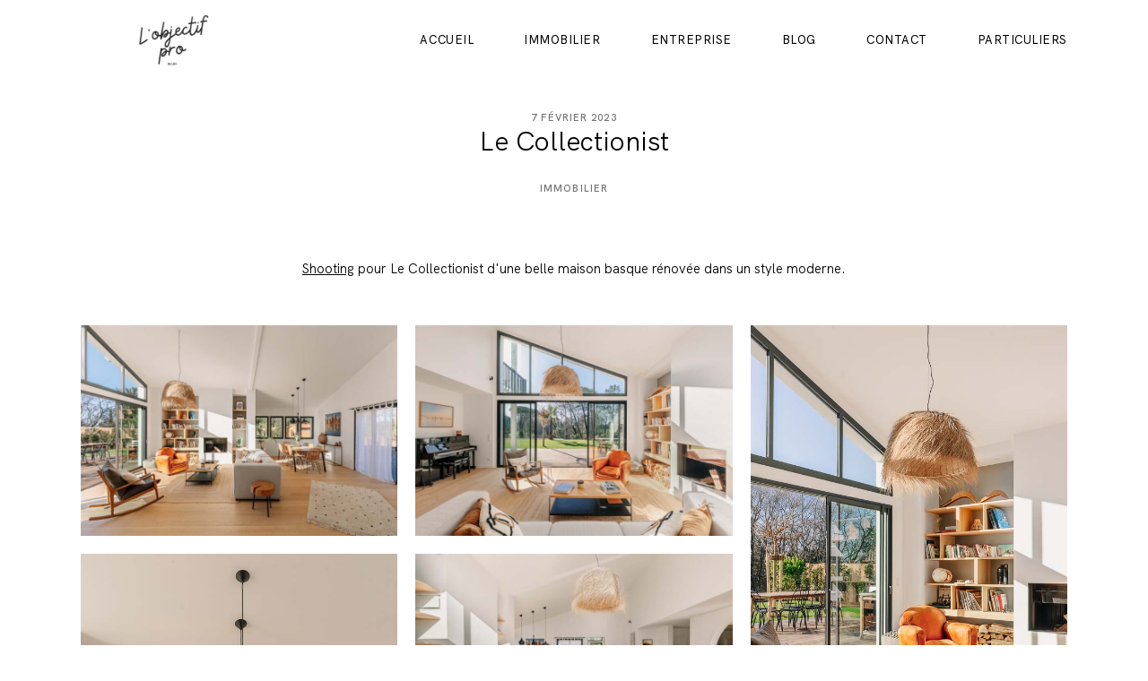

--- FILE ---
content_type: application/javascript
request_url: https://lobjectifpro.com/wp-content/plugins/flo-gutenberg-blocks/src/blocks/assets/flo-fb.js?ver=3.5.7
body_size: 26805
content:
// ==================================================
// fancyBox v3.5.7
//
// Licensed GPLv3 for open source use
// or fancyBox Commercial License for commercial use
//
// http://fancyapps.com/fancybox/
// Copyright 2019 fancyApps
//
// ==================================================

if (typeof fancyBox === 'undefined') {
	!(function (t, e, n, o) {
		'use strict';
		function i(t, e) {
			var o,
				i,
				a,
				s = [],
				r = 0;
			(t && t.isDefaultPrevented()) ||
				(t.preventDefault(),
				(e = e || {}),
				t && t.data && (e = h(t.data.options, e)),
				(o = e.$target || n(t.currentTarget).trigger('blur')),
				((a = n.fancybox.getInstance()) && a.$trigger && a.$trigger.is(o)) ||
					(e.selector
						? (s = n(e.selector))
						: ((i = o.attr('data-fancybox') || ''),
						  i
								? ((s = t.data ? t.data.items : []),
								  (s = s.length
										? s.filter('[data-fancybox="' + i + '"]')
										: n('[data-fancybox="' + i + '"]')))
								: (s = [o])),
					(r = n(s).index(o)),
					r < 0 && (r = 0),
					(a = n.fancybox.open(s, e, r)),
					(a.$trigger = o)));
		}
		if (((t.console = t.console || {info: function (t) {}}), n)) {
			if (n.fn.fancybox)
				return void console.info('fancyBox already initialized');
			var a = {
					closeExisting: !1,
					loop: !1,
					gutter: 50,
					keyboard: !0,
					preventCaptionOverlap: !0,
					arrows: !0,
					infobar: !0,
					smallBtn: 'auto',
					toolbar: 'auto',
					buttons: ['zoom', 'slideShow', 'thumbs', 'close'],
					idleTime: 3,
					protect: !1,
					modal: !1,
					image: {preload: !1},
					ajax: {settings: {data: {fancybox: !0}}},
					iframe: {
						tpl:
							'<iframe id="fancybox-frame{rnd}" name="fancybox-frame{rnd}" class="fancybox-iframe" allowfullscreen="allowfullscreen" allow="autoplay; fullscreen" src=""></iframe>',
						preload: !0,
						css: {},
						attr: {scrolling: 'auto'},
					},
					video: {
						tpl:
							'<video class="fancybox-video" controls controlsList="nodownload" poster="{{poster}}"><source src="{{src}}" type="{{format}}" />Sorry, your browser doesn\'t support embedded videos, <a href="{{src}}">download</a> and watch with your favorite video player!</video>',
						format: '',
						autoStart: !0,
					},
					defaultType: 'image',
					animationEffect: 'zoom',
					animationDuration: 366,
					zoomOpacity: 'auto',
					transitionEffect: 'fade',
					transitionDuration: 366,
					slideClass: '',
					baseClass: '',
					baseTpl:
						'<div class="fancybox-container" role="dialog" tabindex="-1"><div class="fancybox-bg"></div><div class="fancybox-inner"><div class="fancybox-infobar"><span data-fancybox-index></span>&nbsp;/&nbsp;<span data-fancybox-count></span></div><div class="fancybox-toolbar">{{buttons}}</div><div class="fancybox-navigation">{{arrows}}</div><div class="fancybox-stage"></div><div class="fancybox-caption"><div class="fancybox-caption__body"></div></div></div></div>',
					spinnerTpl: '<div class="fancybox-loading"></div>',
					errorTpl: '<div class="fancybox-error"><p>{{ERROR}}</p></div>',
					btnTpl: {
						download:
							'<a download data-fancybox-download class="fancybox-button fancybox-button--download" title="{{DOWNLOAD}}" href="javascript:;"><svg xmlns="http://www.w3.org/2000/svg" viewBox="0 0 24 24"><path d="M18.62 17.09V19H5.38v-1.91zm-2.97-6.96L17 11.45l-5 4.87-5-4.87 1.36-1.32 2.68 2.64V5h1.92v7.77z"/></svg></a>',
						zoom:
							'<button data-fancybox-zoom class="fancybox-button fancybox-button--zoom" title="{{ZOOM}}"><svg xmlns="http://www.w3.org/2000/svg" viewBox="0 0 24 24"><path d="M18.7 17.3l-3-3a5.9 5.9 0 0 0-.6-7.6 5.9 5.9 0 0 0-8.4 0 5.9 5.9 0 0 0 0 8.4 5.9 5.9 0 0 0 7.7.7l3 3a1 1 0 0 0 1.3 0c.4-.5.4-1 0-1.5zM8.1 13.8a4 4 0 0 1 0-5.7 4 4 0 0 1 5.7 0 4 4 0 0 1 0 5.7 4 4 0 0 1-5.7 0z"/></svg></button>',
						close:
							'<button data-fancybox-close class="fancybox-button fancybox-button--close" title="{{CLOSE}}"><svg xmlns="http://www.w3.org/2000/svg" viewBox="0 0 24 24"><path d="M12 10.6L6.6 5.2 5.2 6.6l5.4 5.4-5.4 5.4 1.4 1.4 5.4-5.4 5.4 5.4 1.4-1.4-5.4-5.4 5.4-5.4-1.4-1.4-5.4 5.4z"/></svg></button>',
						arrowLeft:
							'<button data-fancybox-prev class="fancybox-button fancybox-button--arrow_left" title="{{PREV}}"><div><svg xmlns="http://www.w3.org/2000/svg" viewBox="0 0 24 24"><path d="M11.28 15.7l-1.34 1.37L5 12l4.94-5.07 1.34 1.38-2.68 2.72H19v1.94H8.6z"/></svg></div></button>',
						arrowRight:
							'<button data-fancybox-next class="fancybox-button fancybox-button--arrow_right" title="{{NEXT}}"><div><svg xmlns="http://www.w3.org/2000/svg" viewBox="0 0 24 24"><path d="M15.4 12.97l-2.68 2.72 1.34 1.38L19 12l-4.94-5.07-1.34 1.38 2.68 2.72H5v1.94z"/></svg></div></button>',
						smallBtn:
							'<button type="button" data-fancybox-close class="fancybox-button fancybox-close-small" title="{{CLOSE}}"><svg xmlns="http://www.w3.org/2000/svg" version="1" viewBox="0 0 24 24"><path d="M13 12l5-5-1-1-5 5-5-5-1 1 5 5-5 5 1 1 5-5 5 5 1-1z"/></svg></button>',
					},
					parentEl: 'body',
					hideScrollbar: !0,
					autoFocus: !0,
					backFocus: !0,
					trapFocus: !0,
					fullScreen: {autoStart: !1},
					touch: {vertical: !0, momentum: !0},
					hash: null,
					media: {},
					slideShow: {autoStart: !1, speed: 3e3},
					thumbs: {
						autoStart: !1,
						hideOnClose: !0,
						parentEl: '.fancybox-container',
						axis: 'y',
					},
					wheel: 'auto',
					onInit: n.noop,
					beforeLoad: n.noop,
					afterLoad: n.noop,
					beforeShow: n.noop,
					afterShow: n.noop,
					beforeClose: n.noop,
					afterClose: n.noop,
					onActivate: n.noop,
					onDeactivate: n.noop,
					clickContent: function (t, e) {
						return 'image' === t.type && 'zoom';
					},
					clickSlide: 'close',
					clickOutside: 'close',
					dblclickContent: !1,
					dblclickSlide: !1,
					dblclickOutside: !1,
					mobile: {
						preventCaptionOverlap: !1,
						idleTime: !1,
						clickContent: function (t, e) {
							return 'image' === t.type && 'toggleControls';
						},
						clickSlide: function (t, e) {
							return 'image' === t.type ? 'toggleControls' : 'close';
						},
						dblclickContent: function (t, e) {
							return 'image' === t.type && 'zoom';
						},
						dblclickSlide: function (t, e) {
							return 'image' === t.type && 'zoom';
						},
					},
					lang: 'en',
					i18n: {
						en: {
							CLOSE: 'Close',
							NEXT: 'Next',
							PREV: 'Previous',
							ERROR:
								'The requested content cannot be loaded. <br/> Please try again later.',
							PLAY_START: 'Start slideshow',
							PLAY_STOP: 'Pause slideshow',
							FULL_SCREEN: 'Full screen',
							THUMBS: 'Thumbnails',
							DOWNLOAD: 'Download',
							SHARE: 'Share',
							ZOOM: 'Zoom',
						},
						de: {
							CLOSE: 'Schlie&szlig;en',
							NEXT: 'Weiter',
							PREV: 'Zur&uuml;ck',
							ERROR:
								'Die angeforderten Daten konnten nicht geladen werden. <br/> Bitte versuchen Sie es sp&auml;ter nochmal.',
							PLAY_START: 'Diaschau starten',
							PLAY_STOP: 'Diaschau beenden',
							FULL_SCREEN: 'Vollbild',
							THUMBS: 'Vorschaubilder',
							DOWNLOAD: 'Herunterladen',
							SHARE: 'Teilen',
							ZOOM: 'Vergr&ouml;&szlig;ern',
						},
					},
				},
				s = n(t),
				r = n(e),
				c = 0,
				l = function (t) {
					return t && t.hasOwnProperty && t instanceof n;
				},
				d = (function () {
					return (
						t.requestAnimationFrame ||
						t.webkitRequestAnimationFrame ||
						t.mozRequestAnimationFrame ||
						t.oRequestAnimationFrame ||
						function (e) {
							return t.setTimeout(e, 1e3 / 60);
						}
					);
				})(),
				u = (function () {
					return (
						t.cancelAnimationFrame ||
						t.webkitCancelAnimationFrame ||
						t.mozCancelAnimationFrame ||
						t.oCancelAnimationFrame ||
						function (e) {
							t.clearTimeout(e);
						}
					);
				})(),
				f = (function () {
					var t,
						n = e.createElement('fakeelement'),
						o = {
							transition: 'transitionend',
							OTransition: 'oTransitionEnd',
							MozTransition: 'transitionend',
							WebkitTransition: 'webkitTransitionEnd',
						};
					for (t in o) if (void 0 !== n.style[t]) return o[t];
					return 'transitionend';
				})(),
				p = function (t) {
					return t && t.length && t[0].offsetHeight;
				},
				h = function (t, e) {
					var o = n.extend(!0, {}, t, e);
					return (
						n.each(e, function (t, e) {
							n.isArray(e) && (o[t] = e);
						}),
						o
					);
				},
				g = function (t) {
					var o, i;
					return (
						!(!t || t.ownerDocument !== e) &&
						(n('.fancybox-container').css('pointer-events', 'none'),
						(o = {
							x: t.getBoundingClientRect().left + t.offsetWidth / 2,
							y: t.getBoundingClientRect().top + t.offsetHeight / 2,
						}),
						(i = e.elementFromPoint(o.x, o.y) === t),
						n('.fancybox-container').css('pointer-events', ''),
						i)
					);
				},
				b = function (t, e, o) {
					var i = this;
					(i.opts = h({index: o}, n.fancybox.defaults)),
						n.isPlainObject(e) && (i.opts = h(i.opts, e)),
						n.fancybox.isMobile && (i.opts = h(i.opts, i.opts.mobile)),
						(i.id = i.opts.id || ++c),
						(i.currIndex = parseInt(i.opts.index, 10) || 0),
						(i.prevIndex = null),
						(i.prevPos = null),
						(i.currPos = 0),
						(i.firstRun = !0),
						(i.group = []),
						(i.slides = {}),
						i.addContent(t),
						i.group.length && i.init();
				};
			n.extend(b.prototype, {
				init: function () {
					var o,
						i,
						a = this,
						s = a.group[a.currIndex],
						r = s.opts;
					r.closeExisting && n.fancybox.close(!0),
						n('body').addClass('fancybox-active'),
						!n.fancybox.getInstance() &&
							!1 !== r.hideScrollbar &&
							!n.fancybox.isMobile &&
							e.body.scrollHeight > t.innerHeight &&
							(n('head').append(
								'<style id="fancybox-style-noscroll" type="text/css">.compensate-for-scrollbar{margin-right:' +
									(t.innerWidth - e.documentElement.clientWidth) +
									'px;}</style>'
							),
							n('body').addClass('compensate-for-scrollbar')),
						(i = ''),
						n.each(r.buttons, function (t, e) {
							i += r.btnTpl[e] || '';
						}),
						(o = n(
							a.translate(
								a,
								r.baseTpl
									.replace('{{buttons}}', i)
									.replace(
										'{{arrows}}',
										r.btnTpl.arrowLeft + r.btnTpl.arrowRight
									)
							)
						)
							.attr('id', 'fancybox-container-' + a.id)
							.addClass(r.baseClass)
							.data('FancyBox', a)
							.appendTo(r.parentEl)),
						(a.$refs = {container: o}),
						[
							'bg',
							'inner',
							'infobar',
							'toolbar',
							'stage',
							'caption',
							'navigation',
						].forEach(function (t) {
							a.$refs[t] = o.find('.fancybox-' + t);
						}),
						a.trigger('onInit'),
						a.activate(),
						a.jumpTo(a.currIndex);
				},
				translate: function (t, e) {
					var n = t.opts.i18n[t.opts.lang] || t.opts.i18n.en;
					return e.replace(/\{\{(\w+)\}\}/g, function (t, e) {
						return void 0 === n[e] ? t : n[e];
					});
				},
				addContent: function (t) {
					var e,
						o = this,
						i = n.makeArray(t);
					n.each(i, function (t, e) {
						var i,
							a,
							s,
							r,
							c,
							l = {},
							d = {};
						n.isPlainObject(e)
							? ((l = e), (d = e.opts || e))
							: 'object' === n.type(e) && n(e).length
							? ((i = n(e)),
							  (d = i.data() || {}),
							  (d = n.extend(!0, {}, d, d.options)),
							  (d.$orig = i),
							  (l.src = o.opts.src || d.src || i.attr('href')),
							  l.type || l.src || ((l.type = 'inline'), (l.src = e)))
							: (l = {type: 'html', src: e + ''}),
							(l.opts = n.extend(!0, {}, o.opts, d)),
							n.isArray(d.buttons) && (l.opts.buttons = d.buttons),
							n.fancybox.isMobile &&
								l.opts.mobile &&
								(l.opts = h(l.opts, l.opts.mobile)),
							(a = l.type || l.opts.type),
							(r = l.src || ''),
							!a &&
								r &&
								((s = r.match(/\.(mp4|mov|ogv|webm)((\?|#).*)?$/i))
									? ((a = 'video'),
									  l.opts.video.format ||
											(l.opts.video.format =
												'video/' + ('ogv' === s[1] ? 'ogg' : s[1])))
									: r.match(
											/(^data:image\/[a-z0-9+\/=]*,)|(\.(jp(e|g|eg)|gif|png|bmp|webp|svg|ico)((\?|#).*)?$)/i
									  )
									? (a = 'image')
									: r.match(/\.(pdf)((\?|#).*)?$/i)
									? ((a = 'iframe'),
									  (l = n.extend(!0, l, {
											contentType: 'pdf',
											opts: {iframe: {preload: !1}},
									  })))
									: '#' === r.charAt(0) && (a = 'inline')),
							a ? (l.type = a) : o.trigger('objectNeedsType', l),
							l.contentType ||
								(l.contentType =
									n.inArray(l.type, ['html', 'inline', 'ajax']) > -1
										? 'html'
										: l.type),
							(l.index = o.group.length),
							'auto' === l.opts.smallBtn &&
								(l.opts.smallBtn =
									n.inArray(l.type, ['html', 'inline', 'ajax']) > -1),
							'auto' === l.opts.toolbar && (l.opts.toolbar = !l.opts.smallBtn),
							(l.$thumb = l.opts.$thumb || null),
							l.opts.$trigger &&
								l.index === o.opts.index &&
								((l.$thumb = l.opts.$trigger.find('img:first')),
								l.$thumb.length && (l.opts.$orig = l.opts.$trigger)),
							(l.$thumb && l.$thumb.length) ||
								!l.opts.$orig ||
								(l.$thumb = l.opts.$orig.find('img:first')),
							l.$thumb && !l.$thumb.length && (l.$thumb = null),
							(l.thumb = l.opts.thumb || (l.$thumb ? l.$thumb[0].src : null)),
							'function' === n.type(l.opts.caption) &&
								(l.opts.caption = l.opts.caption.apply(e, [o, l])),
							'function' === n.type(o.opts.caption) &&
								(l.opts.caption = o.opts.caption.apply(e, [o, l])),
							l.opts.caption instanceof n ||
								(l.opts.caption =
									void 0 === l.opts.caption ? '' : l.opts.caption + ''),
							'ajax' === l.type &&
								((c = r.split(/\s+/, 2)),
								c.length > 1 &&
									((l.src = c.shift()), (l.opts.filter = c.shift()))),
							l.opts.modal &&
								(l.opts = n.extend(!0, l.opts, {
									trapFocus: !0,
									infobar: 0,
									toolbar: 0,
									smallBtn: 0,
									keyboard: 0,
									slideShow: 0,
									fullScreen: 0,
									thumbs: 0,
									touch: 0,
									clickContent: !1,
									clickSlide: !1,
									clickOutside: !1,
									dblclickContent: !1,
									dblclickSlide: !1,
									dblclickOutside: !1,
								})),
							o.group.push(l);
					}),
						Object.keys(o.slides).length &&
							(o.updateControls(),
							(e = o.Thumbs) && e.isActive && (e.create(), e.focus()));
				},
				addEvents: function () {
					var e = this;
					e.removeEvents(),
						e.$refs.container
							.on('click.fb-close', '[data-fancybox-close]', function (t) {
								t.stopPropagation(), t.preventDefault(), e.close(t);
							})
							.on(
								'touchstart.fb-prev click.fb-prev',
								'[data-fancybox-prev]',
								function (t) {
									t.stopPropagation(), t.preventDefault(), e.previous();
								}
							)
							.on(
								'touchstart.fb-next click.fb-next',
								'[data-fancybox-next]',
								function (t) {
									t.stopPropagation(), t.preventDefault(), e.next();
								}
							)
							.on('click.fb', '[data-fancybox-zoom]', function (t) {
								e[e.isScaledDown() ? 'scaleToActual' : 'scaleToFit']();
							}),
						s.on('orientationchange.fb resize.fb', function (t) {
							t && t.originalEvent && 'resize' === t.originalEvent.type
								? (e.requestId && u(e.requestId),
								  (e.requestId = d(function () {
										e.update(t);
								  })))
								: (e.current &&
										'iframe' === e.current.type &&
										e.$refs.stage.hide(),
								  setTimeout(
										function () {
											e.$refs.stage.show(), e.update(t);
										},
										n.fancybox.isMobile ? 600 : 250
								  ));
						}),
						r.on('keydown.fb', function (t) {
							var o = n.fancybox ? n.fancybox.getInstance() : null,
								i = o.current,
								a = t.keyCode || t.which;
							if (9 === a) return void (i.opts.trapFocus && e.focus(t));
							if (
								!(
									!i.opts.keyboard ||
									t.ctrlKey ||
									t.altKey ||
									t.shiftKey ||
									n(t.target).is('input,textarea,video,audio,select')
								)
							)
								return 8 === a || 27 === a
									? (t.preventDefault(), void e.close(t))
									: 37 === a || 38 === a
									? (t.preventDefault(), void e.previous())
									: 39 === a || 40 === a
									? (t.preventDefault(), void e.next())
									: void e.trigger('afterKeydown', t, a);
						}),
						e.group[e.currIndex].opts.idleTime &&
							((e.idleSecondsCounter = 0),
							r.on(
								'mousemove.fb-idle mouseleave.fb-idle mousedown.fb-idle touchstart.fb-idle touchmove.fb-idle scroll.fb-idle keydown.fb-idle',
								function (t) {
									(e.idleSecondsCounter = 0),
										e.isIdle && e.showControls(),
										(e.isIdle = !1);
								}
							),
							(e.idleInterval = t.setInterval(function () {
								++e.idleSecondsCounter >= e.group[e.currIndex].opts.idleTime &&
									!e.isDragging &&
									((e.isIdle = !0),
									(e.idleSecondsCounter = 0),
									e.hideControls());
							}, 1e3)));
				},
				removeEvents: function () {
					var e = this;
					s.off('orientationchange.fb resize.fb'),
						r.off('keydown.fb .fb-idle'),
						this.$refs.container.off('.fb-close .fb-prev .fb-next'),
						e.idleInterval &&
							(t.clearInterval(e.idleInterval), (e.idleInterval = null));
				},
				previous: function (t) {
					return this.jumpTo(this.currPos - 1, t);
				},
				next: function (t) {
					return this.jumpTo(this.currPos + 1, t);
				},
				jumpTo: function (t, e) {
					var o,
						i,
						a,
						s,
						r,
						c,
						l,
						d,
						u,
						f = this,
						h = f.group.length;
					if (!(f.isDragging || f.isClosing || (f.isAnimating && f.firstRun))) {
						if (
							((t = parseInt(t, 10)),
							!(a = f.current ? f.current.opts.loop : f.opts.loop) &&
								(t < 0 || t >= h))
						)
							return !1;
						if (
							((o = f.firstRun = !Object.keys(f.slides).length),
							(r = f.current),
							(f.prevIndex = f.currIndex),
							(f.prevPos = f.currPos),
							(s = f.createSlide(t)),
							h > 1 &&
								((a || s.index < h - 1) && f.createSlide(t + 1),
								(a || s.index > 0) && f.createSlide(t - 1)),
							(f.current = s),
							(f.currIndex = s.index),
							(f.currPos = s.pos),
							f.trigger('beforeShow', o),
							f.updateControls(),
							(s.forcedDuration = void 0),
							n.isNumeric(e)
								? (s.forcedDuration = e)
								: (e = s.opts[o ? 'animationDuration' : 'transitionDuration']),
							(e = parseInt(e, 10)),
							(i = f.isMoved(s)),
							s.$slide.addClass('fancybox-slide--current'),
							o)
						)
							return (
								s.opts.animationEffect &&
									e &&
									f.$refs.container.css('transition-duration', e + 'ms'),
								f.$refs.container.addClass('fancybox-is-open').trigger('focus'),
								f.loadSlide(s),
								void f.preload('image')
							);
						(c = n.fancybox.getTranslate(r.$slide)),
							(l = n.fancybox.getTranslate(f.$refs.stage)),
							n.each(f.slides, function (t, e) {
								n.fancybox.stop(e.$slide, !0);
							}),
							r.pos !== s.pos && (r.isComplete = !1),
							r.$slide.removeClass(
								'fancybox-slide--complete fancybox-slide--current'
							),
							i
								? ((u = c.left - (r.pos * c.width + r.pos * r.opts.gutter)),
								  n.each(f.slides, function (t, o) {
										o.$slide
											.removeClass('fancybox-animated')
											.removeClass(function (t, e) {
												return (e.match(/(^|\s)fancybox-fx-\S+/g) || []).join(
													' '
												);
											});
										var i = o.pos * c.width + o.pos * o.opts.gutter;
										n.fancybox.setTranslate(o.$slide, {
											top: 0,
											left: i - l.left + u,
										}),
											o.pos !== s.pos &&
												o.$slide.addClass(
													'fancybox-slide--' +
														(o.pos > s.pos ? 'next' : 'previous')
												),
											p(o.$slide),
											n.fancybox.animate(
												o.$slide,
												{
													top: 0,
													left:
														(o.pos - s.pos) * c.width +
														(o.pos - s.pos) * o.opts.gutter,
												},
												e,
												function () {
													o.$slide
														.css({transform: '', opacity: ''})
														.removeClass(
															'fancybox-slide--next fancybox-slide--previous'
														),
														o.pos === f.currPos && f.complete();
												}
											);
								  }))
								: e &&
								  s.opts.transitionEffect &&
								  ((d =
										'fancybox-animated fancybox-fx-' + s.opts.transitionEffect),
								  r.$slide.addClass(
										'fancybox-slide--' + (r.pos > s.pos ? 'next' : 'previous')
								  ),
								  n.fancybox.animate(
										r.$slide,
										d,
										e,
										function () {
											r.$slide
												.removeClass(d)
												.removeClass(
													'fancybox-slide--next fancybox-slide--previous'
												);
										},
										!1
								  )),
							s.isLoaded ? f.revealContent(s) : f.loadSlide(s),
							f.preload('image');
					}
				},
				createSlide: function (t) {
					var e,
						o,
						i = this;
					return (
						(o = t % i.group.length),
						(o = o < 0 ? i.group.length + o : o),
						!i.slides[t] &&
							i.group[o] &&
							((e = n('<div class="fancybox-slide"></div>').appendTo(
								i.$refs.stage
							)),
							(i.slides[t] = n.extend(!0, {}, i.group[o], {
								pos: t,
								$slide: e,
								isLoaded: !1,
							})),
							i.updateSlide(i.slides[t])),
						i.slides[t]
					);
				},
				scaleToActual: function (t, e, o) {
					var i,
						a,
						s,
						r,
						c,
						l = this,
						d = l.current,
						u = d.$content,
						f = n.fancybox.getTranslate(d.$slide).width,
						p = n.fancybox.getTranslate(d.$slide).height,
						h = d.width,
						g = d.height;
					l.isAnimating ||
						l.isMoved() ||
						!u ||
						'image' !== d.type ||
						!d.isLoaded ||
						d.hasError ||
						((l.isAnimating = !0),
						n.fancybox.stop(u),
						(t = void 0 === t ? 0.5 * f : t),
						(e = void 0 === e ? 0.5 * p : e),
						(i = n.fancybox.getTranslate(u)),
						(i.top -= n.fancybox.getTranslate(d.$slide).top),
						(i.left -= n.fancybox.getTranslate(d.$slide).left),
						(r = h / i.width),
						(c = g / i.height),
						(a = 0.5 * f - 0.5 * h),
						(s = 0.5 * p - 0.5 * g),
						h > f &&
							((a = i.left * r - (t * r - t)),
							a > 0 && (a = 0),
							a < f - h && (a = f - h)),
						g > p &&
							((s = i.top * c - (e * c - e)),
							s > 0 && (s = 0),
							s < p - g && (s = p - g)),
						l.updateCursor(h, g),
						n.fancybox.animate(
							u,
							{top: s, left: a, scaleX: r, scaleY: c},
							o || 366,
							function () {
								l.isAnimating = !1;
							}
						),
						l.SlideShow && l.SlideShow.isActive && l.SlideShow.stop());
				},
				scaleToFit: function (t) {
					var e,
						o = this,
						i = o.current,
						a = i.$content;
					o.isAnimating ||
						o.isMoved() ||
						!a ||
						'image' !== i.type ||
						!i.isLoaded ||
						i.hasError ||
						((o.isAnimating = !0),
						n.fancybox.stop(a),
						(e = o.getFitPos(i)),
						o.updateCursor(e.width, e.height),
						n.fancybox.animate(
							a,
							{
								top: e.top,
								left: e.left,
								scaleX: e.width / a.width(),
								scaleY: e.height / a.height(),
							},
							t || 366,
							function () {
								o.isAnimating = !1;
							}
						));
				},
				getFitPos: function (t) {
					var e,
						o,
						i,
						a,
						s = this,
						r = t.$content,
						c = t.$slide,
						l = t.width || t.opts.width,
						d = t.height || t.opts.height,
						u = {};
					return (
						!!(t.isLoaded && r && r.length) &&
						((e = n.fancybox.getTranslate(s.$refs.stage).width),
						(o = n.fancybox.getTranslate(s.$refs.stage).height),
						(e -=
							parseFloat(c.css('paddingLeft')) +
							parseFloat(c.css('paddingRight')) +
							parseFloat(r.css('marginLeft')) +
							parseFloat(r.css('marginRight'))),
						(o -=
							parseFloat(c.css('paddingTop')) +
							parseFloat(c.css('paddingBottom')) +
							parseFloat(r.css('marginTop')) +
							parseFloat(r.css('marginBottom'))),
						(l && d) || ((l = e), (d = o)),
						(i = Math.min(1, e / l, o / d)),
						(l *= i),
						(d *= i),
						l > e - 0.5 && (l = e),
						d > o - 0.5 && (d = o),
						'image' === t.type
							? ((u.top =
									Math.floor(0.5 * (o - d)) + parseFloat(c.css('paddingTop'))),
							  (u.left =
									Math.floor(0.5 * (e - l)) + parseFloat(c.css('paddingLeft'))))
							: 'video' === t.contentType &&
							  ((a =
									t.opts.width && t.opts.height
										? l / d
										: t.opts.ratio || 16 / 9),
							  d > l / a ? (d = l / a) : l > d * a && (l = d * a)),
						(u.width = l),
						(u.height = d),
						u)
					);
				},
				update: function (t) {
					var e = this;
					n.each(e.slides, function (n, o) {
						e.updateSlide(o, t);
					});
				},
				updateSlide: function (t, e) {
					var o = this,
						i = t && t.$content,
						a = t.width || t.opts.width,
						s = t.height || t.opts.height,
						r = t.$slide;
					o.adjustCaption(t),
						i &&
							(a || s || 'video' === t.contentType) &&
							!t.hasError &&
							(n.fancybox.stop(i),
							n.fancybox.setTranslate(i, o.getFitPos(t)),
							t.pos === o.currPos && ((o.isAnimating = !1), o.updateCursor())),
						o.adjustLayout(t),
						r.length &&
							(r.trigger('refresh'),
							t.pos === o.currPos &&
								o.$refs.toolbar
									.add(o.$refs.navigation.find('.fancybox-button--arrow_right'))
									.toggleClass(
										'compensate-for-scrollbar',
										r.get(0).scrollHeight > r.get(0).clientHeight
									)),
						o.trigger('onUpdate', t, e);
				},
				centerSlide: function (t) {
					var e = this,
						o = e.current,
						i = o.$slide;
					!e.isClosing &&
						o &&
						(i.siblings().css({transform: '', opacity: ''}),
						i
							.parent()
							.children()
							.removeClass('fancybox-slide--previous fancybox-slide--next'),
						n.fancybox.animate(
							i,
							{top: 0, left: 0, opacity: 1},
							void 0 === t ? 0 : t,
							function () {
								i.css({transform: '', opacity: ''}),
									o.isComplete || e.complete();
							},
							!1
						));
				},
				isMoved: function (t) {
					var e,
						o,
						i = t || this.current;
					return (
						!!i &&
						((o = n.fancybox.getTranslate(this.$refs.stage)),
						(e = n.fancybox.getTranslate(i.$slide)),
						!i.$slide.hasClass('fancybox-animated') &&
							(Math.abs(e.top - o.top) > 0.5 ||
								Math.abs(e.left - o.left) > 0.5))
					);
				},
				updateCursor: function (t, e) {
					var o,
						i,
						a = this,
						s = a.current,
						r = a.$refs.container;
					s &&
						!a.isClosing &&
						a.Guestures &&
						(r.removeClass(
							'fancybox-is-zoomable fancybox-can-zoomIn fancybox-can-zoomOut fancybox-can-swipe fancybox-can-pan'
						),
						(o = a.canPan(t, e)),
						(i = !!o || a.isZoomable()),
						r.toggleClass('fancybox-is-zoomable', i),
						n('[data-fancybox-zoom]').prop('disabled', !i),
						o
							? r.addClass('fancybox-can-pan')
							: i &&
							  ('zoom' === s.opts.clickContent ||
									(n.isFunction(s.opts.clickContent) &&
										'zoom' === s.opts.clickContent(s)))
							? r.addClass('fancybox-can-zoomIn')
							: s.opts.touch &&
							  (s.opts.touch.vertical || a.group.length > 1) &&
							  'video' !== s.contentType &&
							  r.addClass('fancybox-can-swipe'));
				},
				isZoomable: function () {
					var t,
						e = this,
						n = e.current;
					if (n && !e.isClosing && 'image' === n.type && !n.hasError) {
						if (!n.isLoaded) return !0;
						if (
							(t = e.getFitPos(n)) &&
							(n.width > t.width || n.height > t.height)
						)
							return !0;
					}
					return !1;
				},
				isScaledDown: function (t, e) {
					var o = this,
						i = !1,
						a = o.current,
						s = a.$content;
					return (
						void 0 !== t && void 0 !== e
							? (i = t < a.width && e < a.height)
							: s &&
							  ((i = n.fancybox.getTranslate(s)),
							  (i = i.width < a.width && i.height < a.height)),
						i
					);
				},
				canPan: function (t, e) {
					var o = this,
						i = o.current,
						a = null,
						s = !1;
					return (
						'image' === i.type &&
							(i.isComplete || (t && e)) &&
							!i.hasError &&
							((s = o.getFitPos(i)),
							void 0 !== t && void 0 !== e
								? (a = {width: t, height: e})
								: i.isComplete && (a = n.fancybox.getTranslate(i.$content)),
							a &&
								s &&
								(s =
									Math.abs(a.width - s.width) > 1.5 ||
									Math.abs(a.height - s.height) > 1.5)),
						s
					);
				},
				loadSlide: function (t) {
					var e,
						o,
						i,
						a = this;
					if (!t.isLoading && !t.isLoaded) {
						if (((t.isLoading = !0), !1 === a.trigger('beforeLoad', t)))
							return (t.isLoading = !1), !1;
						switch (
							((e = t.type),
							(o = t.$slide),
							o.off('refresh').trigger('onReset').addClass(t.opts.slideClass),
							e)
						) {
							case 'image':
								a.setImage(t);
								break;
							case 'iframe':
								a.setIframe(t);
								break;
							case 'html':
								a.setContent(t, t.src || t.content);
								break;
							case 'video':
								a.setContent(
									t,
									t.opts.video.tpl
										.replace(/\{\{src\}\}/gi, t.src)
										.replace(
											'{{format}}',
											t.opts.videoFormat || t.opts.video.format || ''
										)
										.replace('{{poster}}', t.thumb || '')
								);
								break;
							case 'inline':
								n(t.src).length ? a.setContent(t, n(t.src)) : a.setError(t);
								break;
							case 'ajax':
								a.showLoading(t),
									(i = n.ajax(
										n.extend({}, t.opts.ajax.settings, {
											url: t.src,
											success: function (e, n) {
												'success' === n && a.setContent(t, e);
											},
											error: function (e, n) {
												e && 'abort' !== n && a.setError(t);
											},
										})
									)),
									o.one('onReset', function () {
										i.abort();
									});
								break;
							default:
								a.setError(t);
						}
						return !0;
					}
				},
				setImage: function (t) {
					var o,
						i = this;
					setTimeout(function () {
						var e = t.$image;
						i.isClosing ||
							!t.isLoading ||
							(e && e.length && e[0].complete) ||
							t.hasError ||
							i.showLoading(t);
					}, 50),
						i.checkSrcset(t),
						(t.$content = n('<div class="fancybox-content"></div>')
							.addClass('fancybox-is-hidden')
							.appendTo(t.$slide.addClass('fancybox-slide--image'))),
						!1 !== t.opts.preload &&
							t.opts.width &&
							t.opts.height &&
							t.thumb &&
							((t.width = t.opts.width),
							(t.height = t.opts.height),
							(o = e.createElement('img')),
							(o.onerror = function () {
								n(this).remove(), (t.$ghost = null);
							}),
							(o.onload = function () {
								i.afterLoad(t);
							}),
							(t.$ghost = n(o)
								.addClass('fancybox-image')
								.appendTo(t.$content)
								.attr('src', t.thumb))),
						i.setBigImage(t);
				},
				checkSrcset: function (e) {
					var n,
						o,
						i,
						a,
						s = e.opts.srcset || e.opts.image.srcset;
					if (s) {
						(i = t.devicePixelRatio || 1),
							(a = t.innerWidth * i),
							(o = s.split(',').map(function (t) {
								var e = {};
								return (
									t
										.trim()
										.split(/\s+/)
										.forEach(function (t, n) {
											var o = parseInt(t.substring(0, t.length - 1), 10);
											if (0 === n) return (e.url = t);
											o && ((e.value = o), (e.postfix = t[t.length - 1]));
										}),
									e
								);
							})),
							o.sort(function (t, e) {
								return t.value - e.value;
							});
						for (var r = 0; r < o.length; r++) {
							var c = o[r];
							if (
								('w' === c.postfix && c.value >= a) ||
								('x' === c.postfix && c.value >= i)
							) {
								n = c;
								break;
							}
						}
						!n && o.length && (n = o[o.length - 1]),
							n &&
								((e.src = n.url),
								e.width &&
									e.height &&
									'w' === n.postfix &&
									((e.height = (e.width / e.height) * n.value),
									(e.width = n.value)),
								(e.opts.srcset = s));
					}
				},
				setBigImage: function (t) {
					var o = this,
						i = e.createElement('img'),
						a = n(i);
					(t.$image = a
						.one('error', function () {
							o.setError(t);
						})
						.one('load', function () {
							var e;
							t.$ghost ||
								(o.resolveImageSlideSize(
									t,
									this.naturalWidth,
									this.naturalHeight
								),
								o.afterLoad(t)),
								o.isClosing ||
									(t.opts.srcset &&
										((e = t.opts.sizes),
										(e && 'auto' !== e) ||
											(e =
												(t.width / t.height > 1 && s.width() / s.height() > 1
													? '100'
													: Math.round((t.width / t.height) * 100)) + 'vw'),
										a.attr('sizes', e).attr('srcset', t.opts.srcset)),
									t.$ghost &&
										setTimeout(function () {
											t.$ghost && !o.isClosing && t.$ghost.hide();
										}, Math.min(300, Math.max(1e3, t.height / 1600))),
									o.hideLoading(t));
						})
						.addClass('fancybox-image')
						.attr('src', t.src)
						.appendTo(t.$content)),
						(i.complete || 'complete' === i.readyState) &&
						a.naturalWidth &&
						a.naturalHeight
							? a.trigger('load')
							: i.error && a.trigger('error');
				},
				resolveImageSlideSize: function (t, e, n) {
					var o = parseInt(t.opts.width, 10),
						i = parseInt(t.opts.height, 10);
					(t.width = e),
						(t.height = n),
						o > 0 && ((t.width = o), (t.height = Math.floor((o * n) / e))),
						i > 0 && ((t.width = Math.floor((i * e) / n)), (t.height = i));
				},
				setIframe: function (t) {
					var e,
						o = this,
						i = t.opts.iframe,
						a = t.$slide;
					(t.$content = n(
						'<div class="fancybox-content' +
							(i.preload ? ' fancybox-is-hidden' : '') +
							'"></div>'
					)
						.css(i.css)
						.appendTo(a)),
						a.addClass('fancybox-slide--' + t.contentType),
						(t.$iframe = e = n(i.tpl.replace(/\{rnd\}/g, new Date().getTime()))
							.attr(i.attr)
							.appendTo(t.$content)),
						i.preload
							? (o.showLoading(t),
							  e.on('load.fb error.fb', function (e) {
									(this.isReady = 1),
										t.$slide.trigger('refresh'),
										o.afterLoad(t);
							  }),
							  a.on('refresh.fb', function () {
									var n,
										o,
										s = t.$content,
										r = i.css.width,
										c = i.css.height;
									if (1 === e[0].isReady) {
										try {
											(n = e.contents()), (o = n.find('body'));
										} catch (t) {}
										o &&
											o.length &&
											o.children().length &&
											(a.css('overflow', 'visible'),
											s.css({
												width: '100%',
												'max-width': '100%',
												height: '9999px',
											}),
											void 0 === r &&
												(r = Math.ceil(
													Math.max(o[0].clientWidth, o.outerWidth(!0))
												)),
											s.css('width', r || '').css('max-width', ''),
											void 0 === c &&
												(c = Math.ceil(
													Math.max(o[0].clientHeight, o.outerHeight(!0))
												)),
											s.css('height', c || ''),
											a.css('overflow', 'auto')),
											s.removeClass('fancybox-is-hidden');
									}
							  }))
							: o.afterLoad(t),
						e.attr('src', t.src),
						a.one('onReset', function () {
							try {
								n(this)
									.find('iframe')
									.hide()
									.unbind()
									.attr('src', '//about:blank');
							} catch (t) {}
							n(this).off('refresh.fb').empty(),
								(t.isLoaded = !1),
								(t.isRevealed = !1);
						});
				},
				setContent: function (t, e) {
					var o = this;
					o.isClosing ||
						(o.hideLoading(t),
						t.$content && n.fancybox.stop(t.$content),
						t.$slide.empty(),
						l(e) && e.parent().length
							? ((e.hasClass('fancybox-content') ||
									e.parent().hasClass('fancybox-content')) &&
									e.parents('.fancybox-slide').trigger('onReset'),
							  (t.$placeholder = n('<div>').hide().insertAfter(e)),
							  e.css('display', 'inline-block'))
							: t.hasError ||
							  ('string' === n.type(e) &&
									(e = n('<div>').append(n.trim(e)).contents()),
							  t.opts.filter && (e = n('<div>').html(e).find(t.opts.filter))),
						t.$slide.one('onReset', function () {
							n(this).find('video,audio').trigger('pause'),
								t.$placeholder &&
									(t.$placeholder
										.after(e.removeClass('fancybox-content').hide())
										.remove(),
									(t.$placeholder = null)),
								t.$smallBtn && (t.$smallBtn.remove(), (t.$smallBtn = null)),
								t.hasError ||
									(n(this).empty(), (t.isLoaded = !1), (t.isRevealed = !1));
						}),
						n(e).appendTo(t.$slide),
						n(e).is('video,audio') &&
							(n(e).addClass('fancybox-video'),
							n(e).wrap('<div></div>'),
							(t.contentType = 'video'),
							(t.opts.width = t.opts.width || n(e).attr('width')),
							(t.opts.height = t.opts.height || n(e).attr('height'))),
						(t.$content = t.$slide
							.children()
							.filter('div,form,main,video,audio,article,.fancybox-content')
							.first()),
						t.$content.siblings().hide(),
						t.$content.length ||
							(t.$content = t.$slide
								.wrapInner('<div></div>')
								.children()
								.first()),
						t.$content.addClass('fancybox-content'),
						t.$slide.addClass('fancybox-slide--' + t.contentType),
						o.afterLoad(t));
				},
				setError: function (t) {
					(t.hasError = !0),
						t.$slide
							.trigger('onReset')
							.removeClass('fancybox-slide--' + t.contentType)
							.addClass('fancybox-slide--error'),
						(t.contentType = 'html'),
						this.setContent(t, this.translate(t, t.opts.errorTpl)),
						t.pos === this.currPos && (this.isAnimating = !1);
				},
				showLoading: function (t) {
					var e = this;
					(t = t || e.current) &&
						!t.$spinner &&
						(t.$spinner = n(e.translate(e, e.opts.spinnerTpl))
							.appendTo(t.$slide)
							.hide()
							.fadeIn('fast'));
				},
				hideLoading: function (t) {
					var e = this;
					(t = t || e.current) &&
						t.$spinner &&
						(t.$spinner.stop().remove(), delete t.$spinner);
				},
				afterLoad: function (t) {
					var e = this;
					e.isClosing ||
						((t.isLoading = !1),
						(t.isLoaded = !0),
						e.trigger('afterLoad', t),
						e.hideLoading(t),
						!t.opts.smallBtn ||
							(t.$smallBtn && t.$smallBtn.length) ||
							(t.$smallBtn = n(e.translate(t, t.opts.btnTpl.smallBtn)).appendTo(
								t.$content
							)),
						t.opts.protect &&
							t.$content &&
							!t.hasError &&
							(t.$content.on('contextmenu.fb', function (t) {
								return 2 === t.button && t.preventDefault(), !0;
							}),
							'image' === t.type &&
								n('<div class="fancybox-spaceball"></div>').appendTo(
									t.$content
								)),
						e.adjustCaption(t),
						e.adjustLayout(t),
						t.pos === e.currPos && e.updateCursor(),
						e.revealContent(t));
				},
				adjustCaption: function (t) {
					var e,
						n = this,
						o = t || n.current,
						i = o.opts.caption,
						a = o.opts.preventCaptionOverlap,
						s = n.$refs.caption,
						r = !1;
					s.toggleClass('fancybox-caption--separate', a),
						a &&
							i &&
							i.length &&
							(o.pos !== n.currPos
								? ((e = s.clone().appendTo(s.parent())),
								  e.children().eq(0).empty().html(i),
								  (r = e.outerHeight(!0)),
								  e.empty().remove())
								: n.$caption && (r = n.$caption.outerHeight(!0)),
							o.$slide.css('padding-bottom', r || ''));
				},
				adjustLayout: function (t) {
					var e,
						n,
						o,
						i,
						a = this,
						s = t || a.current;
					s.isLoaded &&
						!0 !== s.opts.disableLayoutFix &&
						(s.$content.css('margin-bottom', ''),
						s.$content.outerHeight() > s.$slide.height() + 0.5 &&
							((o = s.$slide[0].style['padding-bottom']),
							(i = s.$slide.css('padding-bottom')),
							parseFloat(i) > 0 &&
								((e = s.$slide[0].scrollHeight),
								s.$slide.css('padding-bottom', 0),
								Math.abs(e - s.$slide[0].scrollHeight) < 1 && (n = i),
								s.$slide.css('padding-bottom', o))),
						s.$content.css('margin-bottom', n));
				},
				revealContent: function (t) {
					var e,
						o,
						i,
						a,
						s = this,
						r = t.$slide,
						c = !1,
						l = !1,
						d = s.isMoved(t),
						u = t.isRevealed;
					return (
						(t.isRevealed = !0),
						(e = t.opts[s.firstRun ? 'animationEffect' : 'transitionEffect']),
						(i =
							t.opts[s.firstRun ? 'animationDuration' : 'transitionDuration']),
						(i = parseInt(
							void 0 === t.forcedDuration ? i : t.forcedDuration,
							10
						)),
						(!d && t.pos === s.currPos && i) || (e = !1),
						'zoom' === e &&
							(t.pos === s.currPos &&
							i &&
							'image' === t.type &&
							!t.hasError &&
							(l = s.getThumbPos(t))
								? (c = s.getFitPos(t))
								: (e = 'fade')),
						'zoom' === e
							? ((s.isAnimating = !0),
							  (c.scaleX = c.width / l.width),
							  (c.scaleY = c.height / l.height),
							  (a = t.opts.zoomOpacity),
							  'auto' === a &&
									(a = Math.abs(t.width / t.height - l.width / l.height) > 0.1),
							  a && ((l.opacity = 0.1), (c.opacity = 1)),
							  n.fancybox.setTranslate(
									t.$content.removeClass('fancybox-is-hidden'),
									l
							  ),
							  p(t.$content),
							  void n.fancybox.animate(t.$content, c, i, function () {
									(s.isAnimating = !1), s.complete();
							  }))
							: (s.updateSlide(t),
							  e
									? (n.fancybox.stop(r),
									  (o =
											'fancybox-slide--' +
											(t.pos >= s.prevPos ? 'next' : 'previous') +
											' fancybox-animated fancybox-fx-' +
											e),
									  r.addClass(o).removeClass('fancybox-slide--current'),
									  t.$content.removeClass('fancybox-is-hidden'),
									  p(r),
									  'image' !== t.type && t.$content.hide().show(0),
									  void n.fancybox.animate(
											r,
											'fancybox-slide--current',
											i,
											function () {
												r.removeClass(o).css({transform: '', opacity: ''}),
													t.pos === s.currPos && s.complete();
											},
											!0
									  ))
									: (t.$content.removeClass('fancybox-is-hidden'),
									  u ||
											!d ||
											'image' !== t.type ||
											t.hasError ||
											t.$content.hide().fadeIn('fast'),
									  void (t.pos === s.currPos && s.complete())))
					);
				},
				getThumbPos: function (t) {
					var e,
						o,
						i,
						a,
						s,
						r = !1,
						c = t.$thumb;
					return (
						!(!c || !g(c[0])) &&
						((e = n.fancybox.getTranslate(c)),
						(o = parseFloat(c.css('border-top-width') || 0)),
						(i = parseFloat(c.css('border-right-width') || 0)),
						(a = parseFloat(c.css('border-bottom-width') || 0)),
						(s = parseFloat(c.css('border-left-width') || 0)),
						(r = {
							top: e.top + o,
							left: e.left + s,
							width: e.width - i - s,
							height: e.height - o - a,
							scaleX: 1,
							scaleY: 1,
						}),
						e.width > 0 && e.height > 0 && r)
					);
				},
				complete: function () {
					var t,
						e = this,
						o = e.current,
						i = {};
					!e.isMoved() &&
						o.isLoaded &&
						(o.isComplete ||
							((o.isComplete = !0),
							o.$slide.siblings().trigger('onReset'),
							e.preload('inline'),
							p(o.$slide),
							o.$slide.addClass('fancybox-slide--complete'),
							n.each(e.slides, function (t, o) {
								o.pos >= e.currPos - 1 && o.pos <= e.currPos + 1
									? (i[o.pos] = o)
									: o && (n.fancybox.stop(o.$slide), o.$slide.off().remove());
							}),
							(e.slides = i)),
						(e.isAnimating = !1),
						e.updateCursor(),
						e.trigger('afterShow'),
						o.opts.video.autoStart &&
							o.$slide
								.find('video,audio')
								.filter(':visible:first')
								.trigger('play')
								.one('ended', function () {
									Document.exitFullscreen
										? Document.exitFullscreen()
										: this.webkitExitFullscreen && this.webkitExitFullscreen(),
										e.next();
								}),
						o.opts.autoFocus &&
							'html' === o.contentType &&
							((t = o.$content.find('input[autofocus]:enabled:visible:first')),
							t.length ? t.trigger('focus') : e.focus(null, !0)),
						o.$slide.scrollTop(0).scrollLeft(0));
				},
				preload: function (t) {
					var e,
						n,
						o = this;
					o.group.length < 2 ||
						((n = o.slides[o.currPos + 1]),
						(e = o.slides[o.currPos - 1]),
						e && e.type === t && o.loadSlide(e),
						n && n.type === t && o.loadSlide(n));
				},
				focus: function (t, o) {
					var i,
						a,
						s = this,
						r = [
							'a[href]',
							'area[href]',
							'input:not([disabled]):not([type="hidden"]):not([aria-hidden])',
							'select:not([disabled]):not([aria-hidden])',
							'textarea:not([disabled]):not([aria-hidden])',
							'button:not([disabled]):not([aria-hidden])',
							'iframe',
							'object',
							'embed',
							'video',
							'audio',
							'[contenteditable]',
							'[tabindex]:not([tabindex^="-"])',
						].join(',');
					s.isClosing ||
						((i =
							!t && s.current && s.current.isComplete
								? s.current.$slide.find(
										'*:visible' + (o ? ':not(.fancybox-close-small)' : '')
								  )
								: s.$refs.container.find('*:visible')),
						(i = i.filter(r).filter(function () {
							return (
								'hidden' !== n(this).css('visibility') &&
								!n(this).hasClass('disabled')
							);
						})),
						i.length
							? ((a = i.index(e.activeElement)),
							  t && t.shiftKey
									? (a < 0 || 0 === a) &&
									  (t.preventDefault(), i.eq(i.length - 1).trigger('focus'))
									: (a < 0 || a === i.length - 1) &&
									  (t && t.preventDefault(), i.eq(0).trigger('focus')))
							: s.$refs.container.trigger('focus'));
				},
				activate: function () {
					var t = this;
					n('.fancybox-container').each(function () {
						var e = n(this).data('FancyBox');
						e &&
							e.id !== t.id &&
							!e.isClosing &&
							(e.trigger('onDeactivate'), e.removeEvents(), (e.isVisible = !1));
					}),
						(t.isVisible = !0),
						(t.current || t.isIdle) && (t.update(), t.updateControls()),
						t.trigger('onActivate'),
						t.addEvents();
				},
				close: function (t, e) {
					var o,
						i,
						a,
						s,
						r,
						c,
						l,
						u = this,
						f = u.current,
						h = function () {
							u.cleanUp(t);
						};
					return (
						!u.isClosing &&
						((u.isClosing = !0),
						!1 === u.trigger('beforeClose', t)
							? ((u.isClosing = !1),
							  d(function () {
									u.update();
							  }),
							  !1)
							: (u.removeEvents(),
							  (a = f.$content),
							  (o = f.opts.animationEffect),
							  (i = n.isNumeric(e) ? e : o ? f.opts.animationDuration : 0),
							  f.$slide.removeClass(
									'fancybox-slide--complete fancybox-slide--next fancybox-slide--previous fancybox-animated'
							  ),
							  !0 !== t ? n.fancybox.stop(f.$slide) : (o = !1),
							  f.$slide.siblings().trigger('onReset').remove(),
							  i &&
									u.$refs.container
										.removeClass('fancybox-is-open')
										.addClass('fancybox-is-closing')
										.css('transition-duration', i + 'ms'),
							  u.hideLoading(f),
							  u.hideControls(!0),
							  u.updateCursor(),
							  'zoom' !== o ||
									(a &&
										i &&
										'image' === f.type &&
										!u.isMoved() &&
										!f.hasError &&
										(l = u.getThumbPos(f))) ||
									(o = 'fade'),
							  'zoom' === o
									? (n.fancybox.stop(a),
									  (s = n.fancybox.getTranslate(a)),
									  (c = {
											top: s.top,
											left: s.left,
											scaleX: s.width / l.width,
											scaleY: s.height / l.height,
											width: l.width,
											height: l.height,
									  }),
									  (r = f.opts.zoomOpacity),
									  'auto' === r &&
											(r =
												Math.abs(f.width / f.height - l.width / l.height) >
												0.1),
									  r && (l.opacity = 0),
									  n.fancybox.setTranslate(a, c),
									  p(a),
									  n.fancybox.animate(a, l, i, h),
									  !0)
									: (o && i
											? n.fancybox.animate(
													f.$slide
														.addClass('fancybox-slide--previous')
														.removeClass('fancybox-slide--current'),
													'fancybox-animated fancybox-fx-' + o,
													i,
													h
											  )
											: !0 === t
											? setTimeout(h, i)
											: h(),
									  !0)))
					);
				},
				cleanUp: function (e) {
					var o,
						i,
						a,
						s = this,
						r = s.current.opts.$orig;
					s.current.$slide.trigger('onReset'),
						s.$refs.container.empty().remove(),
						s.trigger('afterClose', e),
						s.current.opts.backFocus &&
							((r && r.length && r.is(':visible')) || (r = s.$trigger),
							r &&
								r.length &&
								((i = t.scrollX),
								(a = t.scrollY),
								r.trigger('focus'),
								n('html, body').scrollTop(a).scrollLeft(i))),
						(s.current = null),
						(o = n.fancybox.getInstance()),
						o
							? o.activate()
							: (n('body').removeClass(
									'fancybox-active compensate-for-scrollbar'
							  ),
							  n('#fancybox-style-noscroll').remove());
				},
				trigger: function (t, e) {
					var o,
						i = Array.prototype.slice.call(arguments, 1),
						a = this,
						s = e && e.opts ? e : a.current;
					if (
						(s ? i.unshift(s) : (s = a),
						i.unshift(a),
						n.isFunction(s.opts[t]) && (o = s.opts[t].apply(s, i)),
						!1 === o)
					)
						return o;
					'afterClose' !== t && a.$refs
						? a.$refs.container.trigger(t + '.fb', i)
						: r.trigger(t + '.fb', i);
				},
				updateControls: function () {
					var t = this,
						o = t.current,
						i = o.index,
						a = t.$refs.container,
						s = t.$refs.caption,
						r = o.opts.caption;
					o.$slide.trigger('refresh'),
						r && r.length
							? ((t.$caption = s), s.children().eq(0).html(r))
							: (t.$caption = null),
						t.hasHiddenControls || t.isIdle || t.showControls(),
						a.find('[data-fancybox-count]').html(t.group.length),
						a.find('[data-fancybox-index]').html(i + 1),
						a
							.find('[data-fancybox-prev]')
							.prop('disabled', !o.opts.loop && i <= 0),
						a
							.find('[data-fancybox-next]')
							.prop('disabled', !o.opts.loop && i >= t.group.length - 1),
						'image' === o.type
							? a
									.find('[data-fancybox-zoom]')
									.show()
									.end()
									.find('[data-fancybox-download]')
									.attr('href', o.opts.image.src || o.src)
									.show()
							: o.opts.toolbar &&
							  a.find('[data-fancybox-download],[data-fancybox-zoom]').hide(),
						n(e.activeElement).is(':hidden,[disabled]') &&
							t.$refs.container.trigger('focus');
				},
				hideControls: function (t) {
					var e = this,
						n = ['infobar', 'toolbar', 'nav'];
					(!t && e.current.opts.preventCaptionOverlap) || n.push('caption'),
						this.$refs.container.removeClass(
							n
								.map(function (t) {
									return 'fancybox-show-' + t;
								})
								.join(' ')
						),
						(this.hasHiddenControls = !0);
				},
				showControls: function () {
					var t = this,
						e = t.current ? t.current.opts : t.opts,
						n = t.$refs.container;
					(t.hasHiddenControls = !1),
						(t.idleSecondsCounter = 0),
						n
							.toggleClass('fancybox-show-toolbar', !(!e.toolbar || !e.buttons))
							.toggleClass(
								'fancybox-show-infobar',
								!!(e.infobar && t.group.length > 1)
							)
							.toggleClass('fancybox-show-caption', !!t.$caption)
							.toggleClass(
								'fancybox-show-nav',
								!!(e.arrows && t.group.length > 1)
							)
							.toggleClass('fancybox-is-modal', !!e.modal);
				},
				toggleControls: function () {
					this.hasHiddenControls ? this.showControls() : this.hideControls();
				},
			}),
				(n.fancybox = {
					version: '3.5.7',
					defaults: a,
					getInstance: function (t) {
						var e = n(
								'.fancybox-container:not(".fancybox-is-closing"):last'
							).data('FancyBox'),
							o = Array.prototype.slice.call(arguments, 1);
						return (
							e instanceof b &&
							('string' === n.type(t)
								? e[t].apply(e, o)
								: 'function' === n.type(t) && t.apply(e, o),
							e)
						);
					},
					open: function (t, e, n) {
						return new b(t, e, n);
					},
					close: function (t) {
						var e = this.getInstance();
						e && (e.close(), !0 === t && this.close(t));
					},
					destroy: function () {
						this.close(!0), r.add('body').off('click.fb-start', '**');
					},
					isMobile: /Android|webOS|iPhone|iPad|iPod|BlackBerry|IEMobile|Opera Mini/i.test(
						navigator.userAgent
					),
					use3d: (function () {
						var n = e.createElement('div');
						return (
							t.getComputedStyle &&
							t.getComputedStyle(n) &&
							t.getComputedStyle(n).getPropertyValue('transform') &&
							!(e.documentMode && e.documentMode < 11)
						);
					})(),
					getTranslate: function (t) {
						var e;
						return (
							!(!t || !t.length) &&
							((e = t[0].getBoundingClientRect()),
							{
								top: e.top || 0,
								left: e.left || 0,
								width: e.width,
								height: e.height,
								opacity: parseFloat(t.css('opacity')),
							})
						);
					},
					setTranslate: function (t, e) {
						var n = '',
							o = {};
						if (t && e)
							return (
								(void 0 === e.left && void 0 === e.top) ||
									((n =
										(void 0 === e.left ? t.position().left : e.left) +
										'px, ' +
										(void 0 === e.top ? t.position().top : e.top) +
										'px'),
									(n = this.use3d
										? 'translate3d(' + n + ', 0px)'
										: 'translate(' + n + ')')),
								void 0 !== e.scaleX && void 0 !== e.scaleY
									? (n += ' scale(' + e.scaleX + ', ' + e.scaleY + ')')
									: void 0 !== e.scaleX && (n += ' scaleX(' + e.scaleX + ')'),
								n.length && (o.transform = n),
								void 0 !== e.opacity && (o.opacity = e.opacity),
								void 0 !== e.width && (o.width = e.width),
								void 0 !== e.height && (o.height = e.height),
								t.css(o)
							);
					},
					animate: function (t, e, o, i, a) {
						var s,
							r = this;
						n.isFunction(o) && ((i = o), (o = null)),
							r.stop(t),
							(s = r.getTranslate(t)),
							t.on(f, function (c) {
								(!c ||
									!c.originalEvent ||
									(t.is(c.originalEvent.target) &&
										'z-index' !== c.originalEvent.propertyName)) &&
									(r.stop(t),
									n.isNumeric(o) && t.css('transition-duration', ''),
									n.isPlainObject(e)
										? void 0 !== e.scaleX &&
										  void 0 !== e.scaleY &&
										  r.setTranslate(t, {
												top: e.top,
												left: e.left,
												width: s.width * e.scaleX,
												height: s.height * e.scaleY,
												scaleX: 1,
												scaleY: 1,
										  })
										: !0 !== a && t.removeClass(e),
									n.isFunction(i) && i(c));
							}),
							n.isNumeric(o) && t.css('transition-duration', o + 'ms'),
							n.isPlainObject(e)
								? (void 0 !== e.scaleX &&
										void 0 !== e.scaleY &&
										(delete e.width,
										delete e.height,
										t.parent().hasClass('fancybox-slide--image') &&
											t.parent().addClass('fancybox-is-scaling')),
								  n.fancybox.setTranslate(t, e))
								: t.addClass(e),
							t.data(
								'timer',
								setTimeout(function () {
									t.trigger(f);
								}, o + 33)
							);
					},
					stop: function (t, e) {
						t &&
							t.length &&
							(clearTimeout(t.data('timer')),
							e && t.trigger(f),
							t.off(f).css('transition-duration', ''),
							t.parent().removeClass('fancybox-is-scaling'));
					},
				}),
				(n.fn.fancybox = function (t) {
					var e;
					return (
						(t = t || {}),
						(e = t.selector || !1),
						e
							? n('body')
									.off('click.fb-start', e)
									.on('click.fb-start', e, {options: t}, i)
							: this.off('click.fb-start').on(
									'click.fb-start',
									{items: this, options: t},
									i
							  ),
						this
					);
				}),
				r.on('click.fb-start', '[data-fancybox]', i),
				r.on('click.fb-start', '[data-fancybox-trigger]', function (t) {
					n('[data-fancybox="' + n(this).attr('data-fancybox-trigger') + '"]')
						.eq(n(this).attr('data-fancybox-index') || 0)
						.trigger('click.fb-start', {$trigger: n(this)});
				}),
				(function () {
					var t = null;
					r.on('mousedown mouseup focus blur', '.fancybox-button', function (
						e
					) {
						switch (e.type) {
							case 'mousedown':
								t = n(this);
								break;
							case 'mouseup':
								t = null;
								break;
							case 'focusin':
								n('.fancybox-button').removeClass('fancybox-focus'),
									n(this).is(t) ||
										n(this).is('[disabled]') ||
										n(this).addClass('fancybox-focus');
								break;
							case 'focusout':
								n('.fancybox-button').removeClass('fancybox-focus');
						}
					});
				})();
		}
	})(window, document, jQuery),
		(function (t) {
			'use strict';
			var e = {
					youtube: {
						matcher: /(youtube\.com|youtu\.be|youtube\-nocookie\.com)\/(watch\?(.*&)?v=|v\/|u\/|embed\/?)?(videoseries\?list=(.*)|[\w-]{11}|\?listType=(.*)&list=(.*))(.*)/i,
						params: {
							autoplay: 1,
							autohide: 1,
							fs: 1,
							rel: 0,
							hd: 1,
							wmode: 'transparent',
							enablejsapi: 1,
							html5: 1,
						},
						paramPlace: 8,
						type: 'iframe',
						url: 'https://www.youtube-nocookie.com/embed/$4',
						thumb: 'https://img.youtube.com/vi/$4/hqdefault.jpg',
					},
					vimeo: {
						matcher: /^.+vimeo.com\/(.*\/)?([\d]+)(.*)?/,
						params: {
							autoplay: 1,
							hd: 1,
							show_title: 1,
							show_byline: 1,
							show_portrait: 0,
							fullscreen: 1,
						},
						paramPlace: 3,
						type: 'iframe',
						url: '//player.vimeo.com/video/$2',
					},
					instagram: {
						matcher: /(instagr\.am|instagram\.com)\/p\/([a-zA-Z0-9_\-]+)\/?/i,
						type: 'image',
						url: '//$1/p/$2/media/?size=l',
					},
					gmap_place: {
						matcher: /(maps\.)?google\.([a-z]{2,3}(\.[a-z]{2})?)\/(((maps\/(place\/(.*)\/)?\@(.*),(\d+.?\d+?)z))|(\?ll=))(.*)?/i,
						type: 'iframe',
						url: function (t) {
							return (
								'//maps.google.' +
								t[2] +
								'/?ll=' +
								(t[9]
									? t[9] +
									  '&z=' +
									  Math.floor(t[10]) +
									  (t[12] ? t[12].replace(/^\//, '&') : '')
									: t[12] + ''
								).replace(/\?/, '&') +
								'&output=' +
								(t[12] && t[12].indexOf('layer=c') > 0 ? 'svembed' : 'embed')
							);
						},
					},
					gmap_search: {
						matcher: /(maps\.)?google\.([a-z]{2,3}(\.[a-z]{2})?)\/(maps\/search\/)(.*)/i,
						type: 'iframe',
						url: function (t) {
							return (
								'//maps.google.' +
								t[2] +
								'/maps?q=' +
								t[5].replace('query=', 'q=').replace('api=1', '') +
								'&output=embed'
							);
						},
					},
				},
				n = function (e, n, o) {
					if (e)
						return (
							(o = o || ''),
							'object' === t.type(o) && (o = t.param(o, !0)),
							t.each(n, function (t, n) {
								e = e.replace('$' + t, n || '');
							}),
							o.length && (e += (e.indexOf('?') > 0 ? '&' : '?') + o),
							e
						);
				};
			t(document).on('objectNeedsType.fb', function (o, i, a) {
				var s,
					r,
					c,
					l,
					d,
					u,
					f,
					p = a.src || '',
					h = !1;
				(s = t.extend(!0, {}, e, a.opts.media)),
					t.each(s, function (e, o) {
						if ((c = p.match(o.matcher))) {
							if (
								((h = o.type),
								(f = e),
								(u = {}),
								o.paramPlace && c[o.paramPlace])
							) {
								(d = c[o.paramPlace]),
									'?' === d[0] && (d = d.substring(1)),
									(d = d.split('&'));
								for (var i = 0; i < d.length; ++i) {
									var s = d[i].split('=', 2);
									2 === s.length &&
										(u[s[0]] = decodeURIComponent(s[1].replace(/\+/g, ' ')));
								}
							}
							return (
								(l = t.extend(!0, {}, o.params, a.opts[e], u)),
								(p =
									'function' === t.type(o.url)
										? o.url.call(this, c, l, a)
										: n(o.url, c, l)),
								(r =
									'function' === t.type(o.thumb)
										? o.thumb.call(this, c, l, a)
										: n(o.thumb, c)),
								'youtube' === e
									? (p = p.replace(/&t=((\d+)m)?(\d+)s/, function (t, e, n, o) {
											return (
												'&start=' +
												((n ? 60 * parseInt(n, 10) : 0) + parseInt(o, 10))
											);
									  }))
									: 'vimeo' === e && (p = p.replace('&%23', '#')),
								!1
							);
						}
					}),
					h
						? (a.opts.thumb ||
								(a.opts.$thumb && a.opts.$thumb.length) ||
								(a.opts.thumb = r),
						  'iframe' === h &&
								(a.opts = t.extend(!0, a.opts, {
									iframe: {preload: !1, attr: {scrolling: 'no'}},
								})),
						  t.extend(a, {
								type: h,
								src: p,
								origSrc: a.src,
								contentSource: f,
								contentType:
									'image' === h
										? 'image'
										: 'gmap_place' === f || 'gmap_search' === f
										? 'map'
										: 'video',
						  }))
						: p && (a.type = a.opts.defaultType);
			});
			var o = {
				youtube: {
					src: 'https://www.youtube.com/iframe_api',
					class: 'YT',
					loading: !1,
					loaded: !1,
				},
				vimeo: {
					src: 'https://player.vimeo.com/api/player.js',
					class: 'Vimeo',
					loading: !1,
					loaded: !1,
				},
				load: function (t) {
					var e,
						n = this;
					if (this[t].loaded)
						return void setTimeout(function () {
							n.done(t);
						});
					this[t].loading ||
						((this[t].loading = !0),
						(e = document.createElement('script')),
						(e.type = 'text/javascript'),
						(e.src = this[t].src),
						'youtube' === t
							? (window.onYouTubeIframeAPIReady = function () {
									(n[t].loaded = !0), n.done(t);
							  })
							: (e.onload = function () {
									(n[t].loaded = !0), n.done(t);
							  }),
						document.body.appendChild(e));
				},
				done: function (e) {
					var n, o, i;
					'youtube' === e && delete window.onYouTubeIframeAPIReady,
						(n = t.fancybox.getInstance()) &&
							((o = n.current.$content.find('iframe')),
							'youtube' === e && void 0 !== YT && YT
								? (i = new YT.Player(o.attr('id'), {
										events: {
											onStateChange: function (t) {
												0 === t.data && n.next();
											},
										},
								  }))
								: 'vimeo' === e &&
								  void 0 !== Vimeo &&
								  Vimeo &&
								  ((i = new Vimeo.Player(o)),
								  i.on('ended', function () {
										n.next();
								  })));
				},
			};
			t(document).on({
				'afterShow.fb': function (t, e, n) {
					e.group.length > 1 &&
						('youtube' === n.contentSource || 'vimeo' === n.contentSource) &&
						o.load(n.contentSource);
				},
			});
		})(jQuery),
		(function (t, e, n) {
			'use strict';
			var o = (function () {
					return (
						t.requestAnimationFrame ||
						t.webkitRequestAnimationFrame ||
						t.mozRequestAnimationFrame ||
						t.oRequestAnimationFrame ||
						function (e) {
							return t.setTimeout(e, 1e3 / 60);
						}
					);
				})(),
				i = (function () {
					return (
						t.cancelAnimationFrame ||
						t.webkitCancelAnimationFrame ||
						t.mozCancelAnimationFrame ||
						t.oCancelAnimationFrame ||
						function (e) {
							t.clearTimeout(e);
						}
					);
				})(),
				a = function (e) {
					var n = [];
					(e = e.originalEvent || e || t.e),
						(e =
							e.touches && e.touches.length
								? e.touches
								: e.changedTouches && e.changedTouches.length
								? e.changedTouches
								: [e]);
					for (var o in e)
						e[o].pageX
							? n.push({x: e[o].pageX, y: e[o].pageY})
							: e[o].clientX && n.push({x: e[o].clientX, y: e[o].clientY});
					return n;
				},
				s = function (t, e, n) {
					return e && t
						? 'x' === n
							? t.x - e.x
							: 'y' === n
							? t.y - e.y
							: Math.sqrt(Math.pow(t.x - e.x, 2) + Math.pow(t.y - e.y, 2))
						: 0;
				},
				r = function (t) {
					if (
						t.is(
							'a,area,button,[role="button"],input,label,select,summary,textarea,video,audio,iframe'
						) ||
						n.isFunction(t.get(0).onclick) ||
						t.data('selectable')
					)
						return !0;
					for (var e = 0, o = t[0].attributes, i = o.length; e < i; e++)
						if ('data-fancybox-' === o[e].nodeName.substr(0, 14)) return !0;
					return !1;
				},
				c = function (e) {
					var n = t.getComputedStyle(e)['overflow-y'],
						o = t.getComputedStyle(e)['overflow-x'],
						i =
							('scroll' === n || 'auto' === n) &&
							e.scrollHeight > e.clientHeight,
						a =
							('scroll' === o || 'auto' === o) && e.scrollWidth > e.clientWidth;
					return i || a;
				},
				l = function (t) {
					for (var e = !1; ; ) {
						if ((e = c(t.get(0)))) break;
						if (
							((t = t.parent()),
							!t.length || t.hasClass('fancybox-stage') || t.is('body'))
						)
							break;
					}
					return e;
				},
				d = function (t) {
					var e = this;
					(e.instance = t),
						(e.$bg = t.$refs.bg),
						(e.$stage = t.$refs.stage),
						(e.$container = t.$refs.container),
						e.destroy(),
						e.$container.on(
							'touchstart.fb.touch mousedown.fb.touch',
							n.proxy(e, 'ontouchstart')
						);
				};
			(d.prototype.destroy = function () {
				var t = this;
				t.$container.off('.fb.touch'),
					n(e).off('.fb.touch'),
					t.requestId && (i(t.requestId), (t.requestId = null)),
					t.tapped && (clearTimeout(t.tapped), (t.tapped = null));
			}),
				(d.prototype.ontouchstart = function (o) {
					var i = this,
						c = n(o.target),
						d = i.instance,
						u = d.current,
						f = u.$slide,
						p = u.$content,
						h = 'touchstart' === o.type;
					if (
						(h && i.$container.off('mousedown.fb.touch'),
						(!o.originalEvent || 2 !== o.originalEvent.button) &&
							f.length &&
							c.length &&
							!r(c) &&
							!r(c.parent()) &&
							(c.is('img') ||
								!(
									o.originalEvent.clientX >
									c[0].clientWidth + c.offset().left
								)))
					) {
						if (!u || d.isAnimating || u.$slide.hasClass('fancybox-animated'))
							return o.stopPropagation(), void o.preventDefault();
						(i.realPoints = i.startPoints = a(o)),
							i.startPoints.length &&
								(u.touch && o.stopPropagation(),
								(i.startEvent = o),
								(i.canTap = !0),
								(i.$target = c),
								(i.$content = p),
								(i.opts = u.opts.touch),
								(i.isPanning = !1),
								(i.isSwiping = !1),
								(i.isZooming = !1),
								(i.isScrolling = !1),
								(i.canPan = d.canPan()),
								(i.startTime = new Date().getTime()),
								(i.distanceX = i.distanceY = i.distance = 0),
								(i.canvasWidth = Math.round(f[0].clientWidth)),
								(i.canvasHeight = Math.round(f[0].clientHeight)),
								(i.contentLastPos = null),
								(i.contentStartPos = n.fancybox.getTranslate(i.$content) || {
									top: 0,
									left: 0,
								}),
								(i.sliderStartPos = n.fancybox.getTranslate(f)),
								(i.stagePos = n.fancybox.getTranslate(d.$refs.stage)),
								(i.sliderStartPos.top -= i.stagePos.top),
								(i.sliderStartPos.left -= i.stagePos.left),
								(i.contentStartPos.top -= i.stagePos.top),
								(i.contentStartPos.left -= i.stagePos.left),
								n(e)
									.off('.fb.touch')
									.on(
										h
											? 'touchend.fb.touch touchcancel.fb.touch'
											: 'mouseup.fb.touch mouseleave.fb.touch',
										n.proxy(i, 'ontouchend')
									)
									.on(
										h ? 'touchmove.fb.touch' : 'mousemove.fb.touch',
										n.proxy(i, 'ontouchmove')
									),
								n.fancybox.isMobile &&
									e.addEventListener('scroll', i.onscroll, !0),
								(((i.opts || i.canPan) &&
									(c.is(i.$stage) || i.$stage.find(c).length)) ||
									(c.is('.fancybox-image') && o.preventDefault(),
									n.fancybox.isMobile &&
										c.parents('.fancybox-caption').length)) &&
									((i.isScrollable = l(c) || l(c.parent())),
									(n.fancybox.isMobile && i.isScrollable) || o.preventDefault(),
									(1 === i.startPoints.length || u.hasError) &&
										(i.canPan
											? (n.fancybox.stop(i.$content), (i.isPanning = !0))
											: (i.isSwiping = !0),
										i.$container.addClass('fancybox-is-grabbing')),
									2 === i.startPoints.length &&
										'image' === u.type &&
										(u.isLoaded || u.$ghost) &&
										((i.canTap = !1),
										(i.isSwiping = !1),
										(i.isPanning = !1),
										(i.isZooming = !0),
										n.fancybox.stop(i.$content),
										(i.centerPointStartX =
											0.5 * (i.startPoints[0].x + i.startPoints[1].x) -
											n(t).scrollLeft()),
										(i.centerPointStartY =
											0.5 * (i.startPoints[0].y + i.startPoints[1].y) -
											n(t).scrollTop()),
										(i.percentageOfImageAtPinchPointX =
											(i.centerPointStartX - i.contentStartPos.left) /
											i.contentStartPos.width),
										(i.percentageOfImageAtPinchPointY =
											(i.centerPointStartY - i.contentStartPos.top) /
											i.contentStartPos.height),
										(i.startDistanceBetweenFingers = s(
											i.startPoints[0],
											i.startPoints[1]
										)))));
					}
				}),
				(d.prototype.onscroll = function (t) {
					var n = this;
					(n.isScrolling = !0), e.removeEventListener('scroll', n.onscroll, !0);
				}),
				(d.prototype.ontouchmove = function (t) {
					var e = this;
					return void 0 !== t.originalEvent.buttons &&
						0 === t.originalEvent.buttons
						? void e.ontouchend(t)
						: e.isScrolling
						? void (e.canTap = !1)
						: ((e.newPoints = a(t)),
						  void (
								(e.opts || e.canPan) &&
								e.newPoints.length &&
								e.newPoints.length &&
								((e.isSwiping && !0 === e.isSwiping) || t.preventDefault(),
								(e.distanceX = s(e.newPoints[0], e.startPoints[0], 'x')),
								(e.distanceY = s(e.newPoints[0], e.startPoints[0], 'y')),
								(e.distance = s(e.newPoints[0], e.startPoints[0])),
								e.distance > 0 &&
									(e.isSwiping
										? e.onSwipe(t)
										: e.isPanning
										? e.onPan()
										: e.isZooming && e.onZoom()))
						  ));
				}),
				(d.prototype.onSwipe = function (e) {
					var a,
						s = this,
						r = s.instance,
						c = s.isSwiping,
						l = s.sliderStartPos.left || 0;
					if (!0 !== c)
						'x' === c &&
							(s.distanceX > 0 &&
							(s.instance.group.length < 2 ||
								(0 === s.instance.current.index &&
									!s.instance.current.opts.loop))
								? (l += Math.pow(s.distanceX, 0.8))
								: s.distanceX < 0 &&
								  (s.instance.group.length < 2 ||
										(s.instance.current.index === s.instance.group.length - 1 &&
											!s.instance.current.opts.loop))
								? (l -= Math.pow(-s.distanceX, 0.8))
								: (l += s.distanceX)),
							(s.sliderLastPos = {
								top: 'x' === c ? 0 : s.sliderStartPos.top + s.distanceY,
								left: l,
							}),
							s.requestId && (i(s.requestId), (s.requestId = null)),
							(s.requestId = o(function () {
								s.sliderLastPos &&
									(n.each(s.instance.slides, function (t, e) {
										var o = e.pos - s.instance.currPos;
										n.fancybox.setTranslate(e.$slide, {
											top: s.sliderLastPos.top,
											left:
												s.sliderLastPos.left +
												o * s.canvasWidth +
												o * e.opts.gutter,
										});
									}),
									s.$container.addClass('fancybox-is-sliding'));
							}));
					else if (Math.abs(s.distance) > 10) {
						if (
							((s.canTap = !1),
							r.group.length < 2 && s.opts.vertical
								? (s.isSwiping = 'y')
								: r.isDragging ||
								  !1 === s.opts.vertical ||
								  ('auto' === s.opts.vertical && n(t).width() > 800)
								? (s.isSwiping = 'x')
								: ((a = Math.abs(
										(180 * Math.atan2(s.distanceY, s.distanceX)) / Math.PI
								  )),
								  (s.isSwiping = a > 45 && a < 135 ? 'y' : 'x')),
							'y' === s.isSwiping && n.fancybox.isMobile && s.isScrollable)
						)
							return void (s.isScrolling = !0);
						(r.isDragging = s.isSwiping),
							(s.startPoints = s.newPoints),
							n.each(r.slides, function (t, e) {
								var o, i;
								n.fancybox.stop(e.$slide),
									(o = n.fancybox.getTranslate(e.$slide)),
									(i = n.fancybox.getTranslate(r.$refs.stage)),
									e.$slide
										.css({
											transform: '',
											opacity: '',
											'transition-duration': '',
										})
										.removeClass('fancybox-animated')
										.removeClass(function (t, e) {
											return (e.match(/(^|\s)fancybox-fx-\S+/g) || []).join(
												' '
											);
										}),
									e.pos === r.current.pos &&
										((s.sliderStartPos.top = o.top - i.top),
										(s.sliderStartPos.left = o.left - i.left)),
									n.fancybox.setTranslate(e.$slide, {
										top: o.top - i.top,
										left: o.left - i.left,
									});
							}),
							r.SlideShow && r.SlideShow.isActive && r.SlideShow.stop();
					}
				}),
				(d.prototype.onPan = function () {
					var t = this;
					if (
						s(t.newPoints[0], t.realPoints[0]) < (n.fancybox.isMobile ? 10 : 5)
					)
						return void (t.startPoints = t.newPoints);
					(t.canTap = !1),
						(t.contentLastPos = t.limitMovement()),
						t.requestId && i(t.requestId),
						(t.requestId = o(function () {
							n.fancybox.setTranslate(t.$content, t.contentLastPos);
						}));
				}),
				(d.prototype.limitMovement = function () {
					var t,
						e,
						n,
						o,
						i,
						a,
						s = this,
						r = s.canvasWidth,
						c = s.canvasHeight,
						l = s.distanceX,
						d = s.distanceY,
						u = s.contentStartPos,
						f = u.left,
						p = u.top,
						h = u.width,
						g = u.height;
					return (
						(i = h > r ? f + l : f),
						(a = p + d),
						(t = Math.max(0, 0.5 * r - 0.5 * h)),
						(e = Math.max(0, 0.5 * c - 0.5 * g)),
						(n = Math.min(r - h, 0.5 * r - 0.5 * h)),
						(o = Math.min(c - g, 0.5 * c - 0.5 * g)),
						l > 0 && i > t && (i = t - 1 + Math.pow(-t + f + l, 0.8) || 0),
						l < 0 && i < n && (i = n + 1 - Math.pow(n - f - l, 0.8) || 0),
						d > 0 && a > e && (a = e - 1 + Math.pow(-e + p + d, 0.8) || 0),
						d < 0 && a < o && (a = o + 1 - Math.pow(o - p - d, 0.8) || 0),
						{top: a, left: i}
					);
				}),
				(d.prototype.limitPosition = function (t, e, n, o) {
					var i = this,
						a = i.canvasWidth,
						s = i.canvasHeight;
					return (
						n > a
							? ((t = t > 0 ? 0 : t), (t = t < a - n ? a - n : t))
							: (t = Math.max(0, a / 2 - n / 2)),
						o > s
							? ((e = e > 0 ? 0 : e), (e = e < s - o ? s - o : e))
							: (e = Math.max(0, s / 2 - o / 2)),
						{top: e, left: t}
					);
				}),
				(d.prototype.onZoom = function () {
					var e = this,
						a = e.contentStartPos,
						r = a.width,
						c = a.height,
						l = a.left,
						d = a.top,
						u = s(e.newPoints[0], e.newPoints[1]),
						f = u / e.startDistanceBetweenFingers,
						p = Math.floor(r * f),
						h = Math.floor(c * f),
						g = (r - p) * e.percentageOfImageAtPinchPointX,
						b = (c - h) * e.percentageOfImageAtPinchPointY,
						m = (e.newPoints[0].x + e.newPoints[1].x) / 2 - n(t).scrollLeft(),
						v = (e.newPoints[0].y + e.newPoints[1].y) / 2 - n(t).scrollTop(),
						y = m - e.centerPointStartX,
						x = v - e.centerPointStartY,
						w = l + (g + y),
						$ = d + (b + x),
						S = {top: $, left: w, scaleX: f, scaleY: f};
					(e.canTap = !1),
						(e.newWidth = p),
						(e.newHeight = h),
						(e.contentLastPos = S),
						e.requestId && i(e.requestId),
						(e.requestId = o(function () {
							n.fancybox.setTranslate(e.$content, e.contentLastPos);
						}));
				}),
				(d.prototype.ontouchend = function (t) {
					var o = this,
						s = o.isSwiping,
						r = o.isPanning,
						c = o.isZooming,
						l = o.isScrolling;
					if (
						((o.endPoints = a(t)),
						(o.dMs = Math.max(new Date().getTime() - o.startTime, 1)),
						o.$container.removeClass('fancybox-is-grabbing'),
						n(e).off('.fb.touch'),
						e.removeEventListener('scroll', o.onscroll, !0),
						o.requestId && (i(o.requestId), (o.requestId = null)),
						(o.isSwiping = !1),
						(o.isPanning = !1),
						(o.isZooming = !1),
						(o.isScrolling = !1),
						(o.instance.isDragging = !1),
						o.canTap)
					)
						return o.onTap(t);
					(o.speed = 100),
						(o.velocityX = (o.distanceX / o.dMs) * 0.5),
						(o.velocityY = (o.distanceY / o.dMs) * 0.5),
						r ? o.endPanning() : c ? o.endZooming() : o.endSwiping(s, l);
				}),
				(d.prototype.endSwiping = function (t, e) {
					var o = this,
						i = !1,
						a = o.instance.group.length,
						s = Math.abs(o.distanceX),
						r = 'x' === t && a > 1 && ((o.dMs > 130 && s > 10) || s > 50);
					(o.sliderLastPos = null),
						'y' === t && !e && Math.abs(o.distanceY) > 50
							? (n.fancybox.animate(
									o.instance.current.$slide,
									{
										top: o.sliderStartPos.top + o.distanceY + 150 * o.velocityY,
										opacity: 0,
									},
									200
							  ),
							  (i = o.instance.close(!0, 250)))
							: r && o.distanceX > 0
							? (i = o.instance.previous(300))
							: r && o.distanceX < 0 && (i = o.instance.next(300)),
						!1 !== i || ('x' !== t && 'y' !== t) || o.instance.centerSlide(200),
						o.$container.removeClass('fancybox-is-sliding');
				}),
				(d.prototype.endPanning = function () {
					var t,
						e,
						o,
						i = this;
					i.contentLastPos &&
						(!1 === i.opts.momentum || i.dMs > 350
							? ((t = i.contentLastPos.left), (e = i.contentLastPos.top))
							: ((t = i.contentLastPos.left + 500 * i.velocityX),
							  (e = i.contentLastPos.top + 500 * i.velocityY)),
						(o = i.limitPosition(
							t,
							e,
							i.contentStartPos.width,
							i.contentStartPos.height
						)),
						(o.width = i.contentStartPos.width),
						(o.height = i.contentStartPos.height),
						n.fancybox.animate(i.$content, o, 366));
				}),
				(d.prototype.endZooming = function () {
					var t,
						e,
						o,
						i,
						a = this,
						s = a.instance.current,
						r = a.newWidth,
						c = a.newHeight;
					a.contentLastPos &&
						((t = a.contentLastPos.left),
						(e = a.contentLastPos.top),
						(i = {top: e, left: t, width: r, height: c, scaleX: 1, scaleY: 1}),
						n.fancybox.setTranslate(a.$content, i),
						r < a.canvasWidth && c < a.canvasHeight
							? a.instance.scaleToFit(150)
							: r > s.width || c > s.height
							? a.instance.scaleToActual(
									a.centerPointStartX,
									a.centerPointStartY,
									150
							  )
							: ((o = a.limitPosition(t, e, r, c)),
							  n.fancybox.animate(a.$content, o, 150)));
				}),
				(d.prototype.onTap = function (e) {
					var o,
						i = this,
						s = n(e.target),
						r = i.instance,
						c = r.current,
						l = (e && a(e)) || i.startPoints,
						d = l[0] ? l[0].x - n(t).scrollLeft() - i.stagePos.left : 0,
						u = l[0] ? l[0].y - n(t).scrollTop() - i.stagePos.top : 0,
						f = function (t) {
							var o = c.opts[t];
							if ((n.isFunction(o) && (o = o.apply(r, [c, e])), o))
								switch (o) {
									case 'close':
										r.close(i.startEvent);
										break;
									case 'toggleControls':
										r.toggleControls();
										break;
									case 'next':
										r.next();
										break;
									case 'nextOrClose':
										r.group.length > 1 ? r.next() : r.close(i.startEvent);
										break;
									case 'zoom':
										'image' === c.type &&
											(c.isLoaded || c.$ghost) &&
											(r.canPan()
												? r.scaleToFit()
												: r.isScaledDown()
												? r.scaleToActual(d, u)
												: r.group.length < 2 && r.close(i.startEvent));
								}
						};
					if (
						(!e.originalEvent || 2 !== e.originalEvent.button) &&
						(s.is('img') || !(d > s[0].clientWidth + s.offset().left))
					) {
						if (
							s.is(
								'.fancybox-bg,.fancybox-inner,.fancybox-outer,.fancybox-container'
							)
						)
							o = 'Outside';
						else if (s.is('.fancybox-slide')) o = 'Slide';
						else {
							if (
								!r.current.$content ||
								!r.current.$content.find(s).addBack().filter(s).length
							)
								return;
							o = 'Content';
						}
						if (i.tapped) {
							if (
								(clearTimeout(i.tapped),
								(i.tapped = null),
								Math.abs(d - i.tapX) > 50 || Math.abs(u - i.tapY) > 50)
							)
								return this;
							f('dblclick' + o);
						} else
							(i.tapX = d),
								(i.tapY = u),
								c.opts['dblclick' + o] &&
								c.opts['dblclick' + o] !== c.opts['click' + o]
									? (i.tapped = setTimeout(function () {
											(i.tapped = null), r.isAnimating || f('click' + o);
									  }, 500))
									: f('click' + o);
						return this;
					}
				}),
				n(e)
					.on('onActivate.fb', function (t, e) {
						e && !e.Guestures && (e.Guestures = new d(e));
					})
					.on('beforeClose.fb', function (t, e) {
						e && e.Guestures && e.Guestures.destroy();
					});
		})(window, document, jQuery),
		(function (t, e) {
			'use strict';
			e.extend(!0, e.fancybox.defaults, {
				btnTpl: {
					slideShow:
						'<button data-fancybox-play class="fancybox-button fancybox-button--play" title="{{PLAY_START}}"><svg xmlns="http://www.w3.org/2000/svg" viewBox="0 0 24 24"><path d="M6.5 5.4v13.2l11-6.6z"/></svg><svg xmlns="http://www.w3.org/2000/svg" viewBox="0 0 24 24"><path d="M8.33 5.75h2.2v12.5h-2.2V5.75zm5.15 0h2.2v12.5h-2.2V5.75z"/></svg></button>',
				},
				slideShow: {autoStart: !1, speed: 3e3, progress: !0},
			});
			var n = function (t) {
				(this.instance = t), this.init();
			};
			e.extend(n.prototype, {
				timer: null,
				isActive: !1,
				$button: null,
				init: function () {
					var t = this,
						n = t.instance,
						o = n.group[n.currIndex].opts.slideShow;
					(t.$button = n.$refs.toolbar
						.find('[data-fancybox-play]')
						.on('click', function () {
							t.toggle();
						})),
						n.group.length < 2 || !o
							? t.$button.hide()
							: o.progress &&
							  (t.$progress = e(
									'<div class="fancybox-progress"></div>'
							  ).appendTo(n.$refs.inner));
				},
				set: function (t) {
					var n = this,
						o = n.instance,
						i = o.current;
					i && (!0 === t || i.opts.loop || o.currIndex < o.group.length - 1)
						? n.isActive &&
						  'video' !== i.contentType &&
						  (n.$progress &&
								e.fancybox.animate(
									n.$progress.show(),
									{scaleX: 1},
									i.opts.slideShow.speed
								),
						  (n.timer = setTimeout(function () {
								o.current.opts.loop || o.current.index !== o.group.length - 1
									? o.next()
									: o.jumpTo(0);
						  }, i.opts.slideShow.speed)))
						: (n.stop(), (o.idleSecondsCounter = 0), o.showControls());
				},
				clear: function () {
					var t = this;
					clearTimeout(t.timer),
						(t.timer = null),
						t.$progress && t.$progress.removeAttr('style').hide();
				},
				start: function () {
					var t = this,
						e = t.instance.current;
					e &&
						(t.$button
							.attr(
								'title',
								(e.opts.i18n[e.opts.lang] || e.opts.i18n.en).PLAY_STOP
							)
							.removeClass('fancybox-button--play')
							.addClass('fancybox-button--pause'),
						(t.isActive = !0),
						e.isComplete && t.set(!0),
						t.instance.trigger('onSlideShowChange', !0));
				},
				stop: function () {
					var t = this,
						e = t.instance.current;
					t.clear(),
						t.$button
							.attr(
								'title',
								(e.opts.i18n[e.opts.lang] || e.opts.i18n.en).PLAY_START
							)
							.removeClass('fancybox-button--pause')
							.addClass('fancybox-button--play'),
						(t.isActive = !1),
						t.instance.trigger('onSlideShowChange', !1),
						t.$progress && t.$progress.removeAttr('style').hide();
				},
				toggle: function () {
					var t = this;
					t.isActive ? t.stop() : t.start();
				},
			}),
				e(t).on({
					'onInit.fb': function (t, e) {
						e && !e.SlideShow && (e.SlideShow = new n(e));
					},
					'beforeShow.fb': function (t, e, n, o) {
						var i = e && e.SlideShow;
						o
							? i && n.opts.slideShow.autoStart && i.start()
							: i && i.isActive && i.clear();
					},
					'afterShow.fb': function (t, e, n) {
						var o = e && e.SlideShow;
						o && o.isActive && o.set();
					},
					'afterKeydown.fb': function (n, o, i, a, s) {
						var r = o && o.SlideShow;
						!r ||
							!i.opts.slideShow ||
							(80 !== s && 32 !== s) ||
							e(t.activeElement).is('button,a,input') ||
							(a.preventDefault(), r.toggle());
					},
					'beforeClose.fb onDeactivate.fb': function (t, e) {
						var n = e && e.SlideShow;
						n && n.stop();
					},
				}),
				e(t).on('visibilitychange', function () {
					var n = e.fancybox.getInstance(),
						o = n && n.SlideShow;
					o && o.isActive && (t.hidden ? o.clear() : o.set());
				});
		})(document, jQuery),
		(function (t, e) {
			'use strict';
			var n = (function () {
				for (
					var e = [
							[
								'requestFullscreen',
								'exitFullscreen',
								'fullscreenElement',
								'fullscreenEnabled',
								'fullscreenchange',
								'fullscreenerror',
							],
							[
								'webkitRequestFullscreen',
								'webkitExitFullscreen',
								'webkitFullscreenElement',
								'webkitFullscreenEnabled',
								'webkitfullscreenchange',
								'webkitfullscreenerror',
							],
							[
								'webkitRequestFullScreen',
								'webkitCancelFullScreen',
								'webkitCurrentFullScreenElement',
								'webkitCancelFullScreen',
								'webkitfullscreenchange',
								'webkitfullscreenerror',
							],
							[
								'mozRequestFullScreen',
								'mozCancelFullScreen',
								'mozFullScreenElement',
								'mozFullScreenEnabled',
								'mozfullscreenchange',
								'mozfullscreenerror',
							],
							[
								'msRequestFullscreen',
								'msExitFullscreen',
								'msFullscreenElement',
								'msFullscreenEnabled',
								'MSFullscreenChange',
								'MSFullscreenError',
							],
						],
						n = {},
						o = 0;
					o < e.length;
					o++
				) {
					var i = e[o];
					if (i && i[1] in t) {
						for (var a = 0; a < i.length; a++) n[e[0][a]] = i[a];
						return n;
					}
				}
				return !1;
			})();
			if (n) {
				var o = {
					request: function (e) {
						(e = e || t.documentElement),
							e[n.requestFullscreen](e.ALLOW_KEYBOARD_INPUT);
					},
					exit: function () {
						t[n.exitFullscreen]();
					},
					toggle: function (e) {
						(e = e || t.documentElement),
							this.isFullscreen() ? this.exit() : this.request(e);
					},
					isFullscreen: function () {
						return Boolean(t[n.fullscreenElement]);
					},
					enabled: function () {
						return Boolean(t[n.fullscreenEnabled]);
					},
				};
				e.extend(!0, e.fancybox.defaults, {
					btnTpl: {
						fullScreen:
							'<button data-fancybox-fullscreen class="fancybox-button fancybox-button--fsenter" title="{{FULL_SCREEN}}"><svg xmlns="http://www.w3.org/2000/svg" viewBox="0 0 24 24"><path d="M7 14H5v5h5v-2H7v-3zm-2-4h2V7h3V5H5v5zm12 7h-3v2h5v-5h-2v3zM14 5v2h3v3h2V5h-5z"/></svg><svg xmlns="http://www.w3.org/2000/svg" viewBox="0 0 24 24"><path d="M5 16h3v3h2v-5H5zm3-8H5v2h5V5H8zm6 11h2v-3h3v-2h-5zm2-11V5h-2v5h5V8z"/></svg></button>',
					},
					fullScreen: {autoStart: !1},
				}),
					e(t).on(n.fullscreenchange, function () {
						var t = o.isFullscreen(),
							n = e.fancybox.getInstance();
						n &&
							(n.current &&
								'image' === n.current.type &&
								n.isAnimating &&
								((n.isAnimating = !1),
								n.update(!0, !0, 0),
								n.isComplete || n.complete()),
							n.trigger('onFullscreenChange', t),
							n.$refs.container.toggleClass('fancybox-is-fullscreen', t),
							n.$refs.toolbar
								.find('[data-fancybox-fullscreen]')
								.toggleClass('fancybox-button--fsenter', !t)
								.toggleClass('fancybox-button--fsexit', t));
					});
			}
			e(t).on({
				'onInit.fb': function (t, e) {
					var i;
					if (!n)
						return void e.$refs.toolbar
							.find('[data-fancybox-fullscreen]')
							.remove();
					e && e.group[e.currIndex].opts.fullScreen
						? ((i = e.$refs.container),
						  i.on(
								'click.fb-fullscreen',
								'[data-fancybox-fullscreen]',
								function (t) {
									t.stopPropagation(), t.preventDefault(), o.toggle();
								}
						  ),
						  e.opts.fullScreen &&
								!0 === e.opts.fullScreen.autoStart &&
								o.request(),
						  (e.FullScreen = o))
						: e && e.$refs.toolbar.find('[data-fancybox-fullscreen]').hide();
				},
				'afterKeydown.fb': function (t, e, n, o, i) {
					e &&
						e.FullScreen &&
						70 === i &&
						(o.preventDefault(), e.FullScreen.toggle());
				},
				'beforeClose.fb': function (t, e) {
					e &&
						e.FullScreen &&
						e.$refs.container.hasClass('fancybox-is-fullscreen') &&
						o.exit();
				},
			});
		})(document, jQuery),
		(function (t, e) {
			'use strict';
			var n = 'fancybox-thumbs';
			e.fancybox.defaults = e.extend(
				!0,
				{
					btnTpl: {
						thumbs:
							'<button data-fancybox-thumbs class="fancybox-button fancybox-button--thumbs" title="{{THUMBS}}"><svg xmlns="http://www.w3.org/2000/svg" viewBox="0 0 24 24"><path d="M14.59 14.59h3.76v3.76h-3.76v-3.76zm-4.47 0h3.76v3.76h-3.76v-3.76zm-4.47 0h3.76v3.76H5.65v-3.76zm8.94-4.47h3.76v3.76h-3.76v-3.76zm-4.47 0h3.76v3.76h-3.76v-3.76zm-4.47 0h3.76v3.76H5.65v-3.76zm8.94-4.47h3.76v3.76h-3.76V5.65zm-4.47 0h3.76v3.76h-3.76V5.65zm-4.47 0h3.76v3.76H5.65V5.65z"/></svg></button>',
					},
					thumbs: {
						autoStart: !1,
						hideOnClose: !0,
						parentEl: '.fancybox-container',
						axis: 'y',
					},
				},
				e.fancybox.defaults
			);
			var o = function (t) {
				this.init(t);
			};
			e.extend(o.prototype, {
				$button: null,
				$grid: null,
				$list: null,
				isVisible: !1,
				isActive: !1,
				init: function (t) {
					var e = this,
						n = t.group,
						o = 0;
					(e.instance = t),
						(e.opts = n[t.currIndex].opts.thumbs),
						(t.Thumbs = e),
						(e.$button = t.$refs.toolbar.find('[data-fancybox-thumbs]'));
					for (
						var i = 0, a = n.length;
						i < a && (n[i].thumb && o++, !(o > 1));
						i++
					);
					o > 1 && e.opts
						? (e.$button.removeAttr('style').on('click', function () {
								e.toggle();
						  }),
						  (e.isActive = !0))
						: e.$button.hide();
				},
				create: function () {
					var t,
						o = this,
						i = o.instance,
						a = o.opts.parentEl,
						s = [];
					o.$grid ||
						((o.$grid = e(
							'<div class="' + n + ' ' + n + '-' + o.opts.axis + '"></div>'
						).appendTo(i.$refs.container.find(a).addBack().filter(a))),
						o.$grid.on('click', 'a', function () {
							i.jumpTo(e(this).attr('data-index'));
						})),
						o.$list ||
							(o.$list = e('<div class="' + n + '__list">').appendTo(o.$grid)),
						e.each(i.group, function (e, n) {
							(t = n.thumb),
								t || 'image' !== n.type || (t = n.src),
								s.push(
									'<a href="javascript:;" tabindex="0" data-index="' +
										e +
										'"' +
										(t && t.length
											? ' style="background-image:url(' + t + ')"'
											: 'class="fancybox-thumbs-missing"') +
										'></a>'
								);
						}),
						(o.$list[0].innerHTML = s.join('')),
						'x' === o.opts.axis &&
							o.$list.width(
								parseInt(o.$grid.css('padding-right'), 10) +
									i.group.length * o.$list.children().eq(0).outerWidth(!0)
							);
				},
				focus: function (t) {
					var e,
						n,
						o = this,
						i = o.$list,
						a = o.$grid;
					o.instance.current &&
						((e = i
							.children()
							.removeClass('fancybox-thumbs-active')
							.filter('[data-index="' + o.instance.current.index + '"]')
							.addClass('fancybox-thumbs-active')),
						(n = e.position()),
						'y' === o.opts.axis &&
						(n.top < 0 || n.top > i.height() - e.outerHeight())
							? i.stop().animate({scrollTop: i.scrollTop() + n.top}, t)
							: 'x' === o.opts.axis &&
							  (n.left < a.scrollLeft() ||
									n.left > a.scrollLeft() + (a.width() - e.outerWidth())) &&
							  i.parent().stop().animate({scrollLeft: n.left}, t));
				},
				update: function () {
					var t = this;
					t.instance.$refs.container.toggleClass(
						'fancybox-show-thumbs',
						this.isVisible
					),
						t.isVisible
							? (t.$grid || t.create(),
							  t.instance.trigger('onThumbsShow'),
							  t.focus(0))
							: t.$grid && t.instance.trigger('onThumbsHide'),
						t.instance.update();
				},
				hide: function () {
					(this.isVisible = !1), this.update();
				},
				show: function () {
					(this.isVisible = !0), this.update();
				},
				toggle: function () {
					(this.isVisible = !this.isVisible), this.update();
				},
			}),
				e(t).on({
					'onInit.fb': function (t, e) {
						var n;
						e &&
							!e.Thumbs &&
							((n = new o(e)),
							n.isActive && !0 === n.opts.autoStart && n.show());
					},
					'beforeShow.fb': function (t, e, n, o) {
						var i = e && e.Thumbs;
						i && i.isVisible && i.focus(o ? 0 : 250);
					},
					'afterKeydown.fb': function (t, e, n, o, i) {
						var a = e && e.Thumbs;
						a && a.isActive && 71 === i && (o.preventDefault(), a.toggle());
					},
					'beforeClose.fb': function (t, e) {
						var n = e && e.Thumbs;
						n && n.isVisible && !1 !== n.opts.hideOnClose && n.$grid.hide();
					},
				});
		})(document, jQuery),
		(function (t, e) {
			'use strict';
			function n(t) {
				var e = {
					'&': '&amp;',
					'<': '&lt;',
					'>': '&gt;',
					'"': '&quot;',
					"'": '&#39;',
					'/': '&#x2F;',
					'`': '&#x60;',
					'=': '&#x3D;',
				};
				return String(t).replace(/[&<>"'`=\/]/g, function (t) {
					return e[t];
				});
			}
			e.extend(!0, e.fancybox.defaults, {
				btnTpl: {
					share:
						'<button data-fancybox-share class="fancybox-button fancybox-button--share" title="{{SHARE}}"><svg xmlns="http://www.w3.org/2000/svg" viewBox="0 0 24 24"><path d="M2.55 19c1.4-8.4 9.1-9.8 11.9-9.8V5l7 7-7 6.3v-3.5c-2.8 0-10.5 2.1-11.9 4.2z"/></svg></button>',
				},
				share: {
					url: function (t, e) {
						return (
							(!t.currentHash &&
								'inline' !== e.type &&
								'html' !== e.type &&
								(e.origSrc || e.src)) ||
							window.location
						);
					},
					tpl:
						'<div class="fancybox-share"><h1>{{SHARE}}</h1><p><a class="fancybox-share__button fancybox-share__button--fb" href="https://www.facebook.com/sharer/sharer.php?u={{url}}"><svg viewBox="0 0 512 512" xmlns="http://www.w3.org/2000/svg"><path d="m287 456v-299c0-21 6-35 35-35h38v-63c-7-1-29-3-55-3-54 0-91 33-91 94v306m143-254h-205v72h196" /></svg><span>Facebook</span></a><a class="fancybox-share__button fancybox-share__button--tw" href="https://twitter.com/intent/tweet?url={{url}}&text={{descr}}"><svg viewBox="0 0 512 512" xmlns="http://www.w3.org/2000/svg"><path d="m456 133c-14 7-31 11-47 13 17-10 30-27 37-46-15 10-34 16-52 20-61-62-157-7-141 75-68-3-129-35-169-85-22 37-11 86 26 109-13 0-26-4-37-9 0 39 28 72 65 80-12 3-25 4-37 2 10 33 41 57 77 57-42 30-77 38-122 34 170 111 378-32 359-208 16-11 30-25 41-42z" /></svg><span>Twitter</span></a><a class="fancybox-share__button fancybox-share__button--pt" href="https://www.pinterest.com/pin/create/button/?url={{url}}&description={{descr}}&media={{media}}"><svg viewBox="0 0 512 512" xmlns="http://www.w3.org/2000/svg"><path d="m265 56c-109 0-164 78-164 144 0 39 15 74 47 87 5 2 10 0 12-5l4-19c2-6 1-8-3-13-9-11-15-25-15-45 0-58 43-110 113-110 62 0 96 38 96 88 0 67-30 122-73 122-24 0-42-19-36-44 6-29 20-60 20-81 0-19-10-35-31-35-25 0-44 26-44 60 0 21 7 36 7 36l-30 125c-8 37-1 83 0 87 0 3 4 4 5 2 2-3 32-39 42-75l16-64c8 16 31 29 56 29 74 0 124-67 124-157 0-69-58-132-146-132z" fill="#fff"/></svg><span>Pinterest</span></a></p><p><input class="fancybox-share__input" type="text" value="{{url_raw}}" onclick="select()" /></p></div>',
				},
			}),
				e(t).on('click', '[data-fancybox-share]', function () {
					var t,
						o,
						i = e.fancybox.getInstance(),
						a = i.current || null;
					a &&
						('function' === e.type(a.opts.share.url) &&
							(t = a.opts.share.url.apply(a, [i, a])),
						(o = a.opts.share.tpl
							.replace(
								/\{\{media\}\}/g,
								'image' === a.type ? encodeURIComponent(a.src) : ''
							)
							.replace(/\{\{url\}\}/g, encodeURIComponent(t))
							.replace(/\{\{url_raw\}\}/g, n(t))
							.replace(
								/\{\{descr\}\}/g,
								i.$caption ? encodeURIComponent(i.$caption.text()) : ''
							)),
						e.fancybox.open({
							src: i.translate(i, o),
							type: 'html',
							opts: {
								touch: !1,
								animationEffect: !1,
								afterLoad: function (t, e) {
									i.$refs.container.one('beforeClose.fb', function () {
										t.close(null, 0);
									}),
										e.$content
											.find('.fancybox-share__button')
											.click(function () {
												return (
													window.open(
														this.href,
														'Share',
														'width=550, height=450'
													),
													!1
												);
											});
								},
								mobile: {autoFocus: !1},
							},
						}));
				});
		})(document, jQuery),
		(function (t, e, n) {
			'use strict';
			function o() {
				var e = t.location.hash.substr(1),
					n = e.split('-'),
					o =
						n.length > 1 && /^\+?\d+$/.test(n[n.length - 1])
							? parseInt(n.pop(-1), 10) || 1
							: 1,
					i = n.join('-');
				return {hash: e, index: o < 1 ? 1 : o, gallery: i};
			}
			function i(t) {
				'' !== t.gallery &&
					n("[data-fancybox='" + n.escapeSelector(t.gallery) + "']")
						.eq(t.index - 1)
						.focus()
						.trigger('click.fb-start');
			}
			function a(t) {
				var e, n;
				return (
					!!t &&
					((e = t.current ? t.current.opts : t.opts),
					'' !==
						(n =
							e.hash ||
							(e.$orig
								? e.$orig.data('fancybox') || e.$orig.data('fancybox-trigger')
								: '')) && n)
				);
			}
			n.escapeSelector ||
				(n.escapeSelector = function (t) {
					return (t + '').replace(
						/([\0-\x1f\x7f]|^-?\d)|^-$|[^\x80-\uFFFF\w-]/g,
						function (t, e) {
							return e
								? '\0' === t
									? '�'
									: t.slice(0, -1) +
									  '\\' +
									  t.charCodeAt(t.length - 1).toString(16) +
									  ' '
								: '\\' + t;
						}
					);
				}),
				n(function () {
					!1 !== n.fancybox.defaults.hash &&
						(n(e).on({
							'onInit.fb': function (t, e) {
								var n, i;
								!1 !== e.group[e.currIndex].opts.hash &&
									((n = o()),
									(i = a(e)) &&
										n.gallery &&
										i === n.gallery &&
										(e.currIndex = n.index - 1));
							},
							'beforeShow.fb': function (n, o, i, s) {
								var r;
								i &&
									!1 !== i.opts.hash &&
									(r = a(o)) &&
									((o.currentHash =
										r + (o.group.length > 1 ? '-' + (i.index + 1) : '')),
									t.location.hash !== '#' + o.currentHash &&
										(s && !o.origHash && (o.origHash = t.location.hash),
										o.hashTimer && clearTimeout(o.hashTimer),
										(o.hashTimer = setTimeout(function () {
											'replaceState' in t.history
												? (t.history[s ? 'pushState' : 'replaceState'](
														{},
														e.title,
														t.location.pathname +
															t.location.search +
															'#' +
															o.currentHash
												  ),
												  s && (o.hasCreatedHistory = !0))
												: (t.location.hash = o.currentHash),
												(o.hashTimer = null);
										}, 300))));
							},
							'beforeClose.fb': function (n, o, i) {
								i &&
									!1 !== i.opts.hash &&
									(clearTimeout(o.hashTimer),
									o.currentHash && o.hasCreatedHistory
										? t.history.back()
										: o.currentHash &&
										  ('replaceState' in t.history
												? t.history.replaceState(
														{},
														e.title,
														t.location.pathname +
															t.location.search +
															(o.origHash || '')
												  )
												: (t.location.hash = o.origHash)),
									(o.currentHash = null));
							},
						}),
						n(t).on('hashchange.fb', function () {
							var t = o(),
								e = null;
							n.each(n('.fancybox-container').get().reverse(), function (t, o) {
								var i = n(o).data('FancyBox');
								if (i && i.currentHash) return (e = i), !1;
							}),
								e
									? e.currentHash === t.gallery + '-' + t.index ||
									  (1 === t.index && e.currentHash === t.gallery) ||
									  ((e.currentHash = null), e.close())
									: '' !== t.gallery && i(t);
						}),
						setTimeout(function () {
							n.fancybox.getInstance() || i(o());
						}, 50));
				});
		})(window, document, jQuery),
		(function (t, e) {
			'use strict';
			var n = new Date().getTime();
			e(t).on({
				'onInit.fb': function (t, e, o) {
					e.$refs.stage.on(
						'mousewheel DOMMouseScroll wheel MozMousePixelScroll',
						function (t) {
							var o = e.current,
								i = new Date().getTime();
							e.group.length < 2 ||
								!1 === o.opts.wheel ||
								('auto' === o.opts.wheel && 'image' !== o.type) ||
								(t.preventDefault(),
								t.stopPropagation(),
								o.$slide.hasClass('fancybox-animated') ||
									((t = t.originalEvent || t),
									i - n < 250 ||
										((n = i),
										e[
											(-t.deltaY || -t.deltaX || t.wheelDelta || -t.detail) < 0
												? 'next'
												: 'previous'
										]())));
						}
					);
				},
			});
		})(document, jQuery);
}
